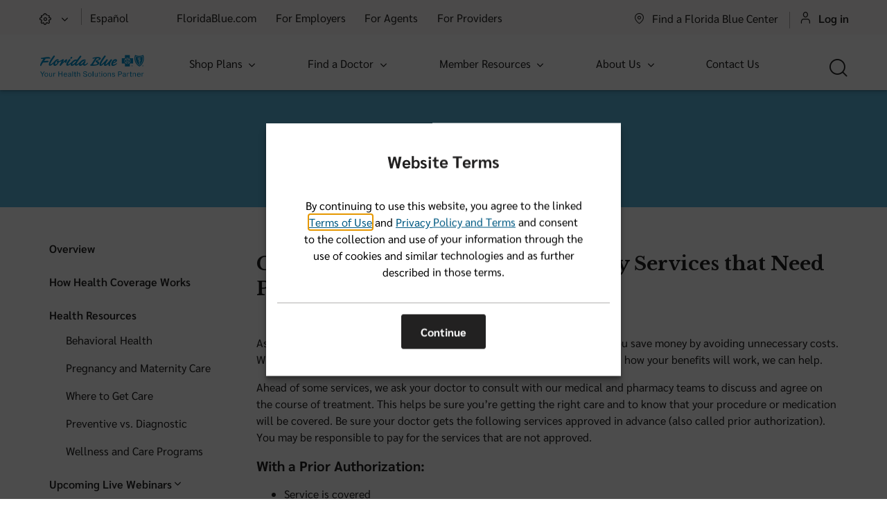

--- FILE ---
content_type: text/html; charset=UTF-8
request_url: https://www.floridablue.com/members/tools-resources/prior-authorization-medical-services
body_size: 26889
content:
<!doctype html>

<!-- adding request and session objects -->

<!-- base layout -->

   <!-- adding request and session objects -->








<html lang="en">
  <head><script src="/common/flbl_common.js" type="text/javascript"></script>  
    <meta charset="utf-8"/> 
    <link rel="preload" href="/binaries/content/assets/floridablue/system/css/www/fonts/sarabun-regular.woff" as="font" type="font/woff" crossorigin="anonymous">
    <link rel="preload" href="/binaries/content/assets/floridablue/system/css/www/fonts/floridablue-logos.woff" as="font" type="font/woff" crossorigin="anonymous">
    <link rel="preload" href="/binaries/content/assets/floridablue/system/css/www/fonts/line.woff" as="font" type="font/woff" crossorigin="anonymous">

    <link rel="preload" href="/binaries/content/assets/floridablue/system/css/www/app.css" as="style" />
    <link rel="preload" href="/webfiles/1766041888828/css/custom.css" as="style" />

   <link rel="icon" type="image/png" href="/webfiles/1766041888828/images/www/favicon.png" />
   <link rel="icon" type="image/svg+xml" href="/webfiles/1766041888828/images/www/favicon.svg" />
   <link rel="icon" href="/webfiles/1766041888828/images/www/favicon.ico" />
   <link rel="apple-touch-icon" href="/webfiles/1766041888828/images/www/apple-touch-icon.png" />
   <link rel="apple-touch-icon-precomposed" href="/webfiles/1766041888828/images/www/apple-touch-icon-precomposed.png" />

    <link rel="stylesheet" id="access-style-loader" href="/binaries/content/assets/floridablue/system/css/www/app.css" type="text/css"/>
    <link rel="stylesheet" href="/webfiles/1766041888828/css/custom.css" type="text/css"/>
    
    <script>
      window.dataLayer = window.dataLayer || [];
      window.dataLayer.push({
        'event': 'dataLayer-loaded',
        'langHit': 'en',
        'langSession': 'en',
        'zipCode': ''
      });
    </script>

    <!-- Begin Monetate ExpressTag Sync v8.1. Place at start of document head. DO NOT ALTER. -->
    <script type="text/javascript">var monetateT = new Date().getTime();</script>
    <script type="text/javascript" src="//se.monetate.net/js/2/a-65447bdd/p/floridablue.com/entry.js"></script>
    <!-- End Monetate tag. -->
 



    


     
     
 


  	

  	

  

    



<title>Prior Authorization | Florida Blue</title>
<link rel="canonical" href="https://www.floridablue.com/members/tools-resources/prior-authorization-medical-services"/>
<meta name="description" content="To ensure value from your plan benefits it is important that your Physician obtains prior authorization for your medical services. Learn more here."/>
<meta name="keywords" content="Prior Authorization, What is Prior Authorization, Advanced Imaging, Sleep Studies, Oncology Drugs, Medical Injectables, Florida Blue"/>
<meta property="og:title" content="Prior Authorization | Florida Blue"/>
<meta property="og:description" content="To ensure value from your plan benefits it is important that your Physician obtains prior authorization for your medical services. Learn more here."/>
<meta property="og:url" content="https://www.floridablue.com/members/tools-resources/prior-authorization-medical-services"/>
<meta property="og:site_name" content="Florida Blue"/>
<meta property="og:image" content="https://files.guidewell.com/m/40a094445c58a25c/original/florida-blue-social-share-image.png"/>
<meta name="viewport" content="width=device-width, initial-scale=1, minimum-scale=1"/>
    
     <!-- Google Tag Manager -->
        <script>
            var gtm_key = document.location.hostname.match(/stage|stg|test|tst/i) || document.location.pathname.match("/draft-preview") ? "&gtm_auth=tOwbMQGkiibZfqJI6d_r3Q&gtm_preview=env-57&gtm_cookies_win=x" : "";
        </script>
        <script>(function(w,d,s,l,i){w[l]=w[l]||[];w[l].push({'gtm.start':
        new Date().getTime(),event:'gtm.js'});var f=d.getElementsByTagName(s)[0],
        j=d.createElement(s),dl=l!='dataLayer'?'&l='+l:'';j.defer=true;j.src=
        '//www.googletagmanager.com/gtm.js?id='+i+dl+gtm_key;f.parentNode.insertBefore(j,f);
        })(window,document,'script','dataLayer','GTM-P77W2D');</script>     
     <!-- End Google Tag Manager -->

  </head>
  
  <body>
            <!-- Google Tag Manager (noscript) -->
            <noscript>
               <iframe src="https://www.googletagmanager.com/ns.html?id=GTM-N72JDS7" height="0" width="0" style="display:none;visibility:hidden"></iframe>
            </noscript>
            <!-- End Google Tag Manager (noscript) -->
      
   <script type="text/javascript" src="/webfiles/1766041888828/js/jquery-3.5.1.min.js"></script>


   <div class="container">
       <div class="skip_link">
         <a href="#main_content">Skip to Main Content</a>
         <a href="#global-footer">Skip to Footer</a>
       </div>

<!-- adding request and session objects -->

<!--Desktop-->
<!-- base top template -- reimagined header -->



<!-- lang flag check -->



 
 
<script>
   // load css file selections
   localStorage.setItem("highContrastCss", "/binaries/content/assets/floridablue/system/css/www/highcontrast.css");
   localStorage.setItem("lowContrastCss", "/binaries/content/assets/floridablue/system/css/www/lowcontrast.css");
   localStorage.setItem("normalContrastCss", "/binaries/content/assets/floridablue/system/css/www/app.css");

   // language switcher
   window.addEventListener('load', function () {
    var lang_alias = "www";
    // var lang_suffix = lang_alias.split("-")[1];
    var lang_suffix = lang_alias.split("-").pop();
    var langToggleBtns = document.querySelectorAll(".ui-other-lang-button");

    if(langToggleBtns){
      langToggleBtns.forEach(toggle => {
        let toggleBtns = toggle.querySelectorAll('button');
        
        if(lang_suffix && (lang_suffix == "es")){
          toggle.querySelector('[lang="es"]').setAttribute("aria-pressed", true);
          toggle.querySelector('[lang="en"]').setAttribute("aria-pressed", false);
        }

        // add click event to toggle language
        toggleBtns.forEach(btn => {
          btn.addEventListener('click', (event) => {
            var lang_href = "/es/members/tools-resources/prior-authorization-medical-services";
            // strip domain name and use relative path only
            var lang_relative = lang_href.replace(/^.*\/\/[^\/]+/, '');
            window.location.assign(lang_relative);

            // set smlocale language cookie
            // var lang_cookie_url = 'https://login.bcbsfl.com/setcookie/localecookie.do?locale=';
            // var lang_selection = $(this).attr('lang'); //jquery do not use
            // var lang_selection = lang_alias.includes("es") ? "en" : "es";

            // console.log("sm_locale src",lang_cookie_url + lang_selection);

            // ECIR call to update locale

            // const lang_xhr = new XMLHttpRequest();
            // lang_xhr.open("GET", lang_cookie_url + lang_selection, true);
            // lang_xhr.send();

            // need to replace jquery
            // var lang_img = $("<img>", {src: lang_cookie_url + lang_selection});
            // $(document).append(lang_img);
          });
        });
      });
    }
    var links = document.querySelectorAll(".global");
for(var i=0; i < links.length; i++){
    var link = links[i];
    if(link.hasAttribute("lang")){
        var lang = link.getAttribute("lang");
        // console.log(lang);
        link.addEventListener("click", function(){
            // set smlocale language cookie
            var lang_selection =  lang.includes("es") ? "en" : "es";
            var lang_cookie_url = 'https://login-stga.bcbsfl.com/setcookie/localecookie.do?locale=';

            // ECIR call to update locale

            const lang_xhr = new XMLHttpRequest();
            lang_xhr.open("GET", lang_cookie_url + lang_selection, true);
            lang_xhr.send(); 
        });
    }
}

   }, false);

    // jquery - do not use
    // (function ($) {
        // if($('#ui-other-lang-button button')){
          // let toggleBtns = $('#ui-other-lang-button button');
          // var lang_alias = "www";
          // var lang_suffix = lang_alias.split("-")[1];

          // set language toggle to active language
          // if(lang_suffix && (lang_suffix == "es")){
            // $('#ui-other-lang-button button[lang="es"]').attr("aria-pressed",true);
            // $('#ui-other-lang-button button[lang="en"]').attr("aria-pressed",false);
          // }

          // add click event to toggle language
          // toggleBtns.on('click', function (e) {
            // var lang_href = "/es/members/tools-resources/prior-authorization-medical-services";
            // strip domain name and use relative path only
            // var lang_relative = lang_href.replace(/^.*\/\/[^\/]+/, '');
            // window.location.assign(lang_relative);

            // set smlocale language cookie
            // var lang_cookie_url = 'https://login.bcbsfl.com/setcookie/localecookie.do?locale=';
            // var lang_selection = $(this).attr('lang');
            // var lang_selection = lang_alias.includes("es") ? "en" : "es";

            // console.log("sm_locale src",lang_cookie_url + lang_selection);

            // ECIR call to update locale

            // const lang_xhr = new XMLHttpRequest();
            // lang_xhr.open("GET", lang_cookie_url + lang_selection, true);
            // lang_xhr.send();

            // var lang_img = $("<img>", {src: lang_cookie_url + lang_selection});
            // $(document).append(lang_img);
          // });

          /*
          // set smlocale language cookie
          window.addEventListener('load', function () {
              // set language cookie on ECIR domain
              (function ($) {
                $('.lang').on('click', function () {
                  var lang_cookie_url = 'https://login.bcbsfl.com/setcookie/localecookie.do?locale=';
                  var lang_prefix = $(this).attr('href').split('/');
                  var lang_selection = lang_prefix.includes("es") ? "es" : "en";
       
                  // ECIR call to update locale
                  var $e = $("<img>", {src: lang_cookie_url + lang_selection});
                  $(document).append($e);
                });
              })(jQuery);
          });
          */
        // }
    // })(jQuery);
</script>

<script>
  const transactionParam = new URLSearchParams(window.location.search);
  if (transactionParam.has('transaction')) {
    $(document).ready(function(){
        $.ajax({ url:"/members/tools-resources/prior-authorization-medical-services?_hn:type=action&amp;_hn:ref=r302_r2",
          type: "POST",
            success: function(){
              console.log("event submission successful");
            }
        });
    });
  }
</script>

<div class="header-reimagined show-for-large" id="header-reimagined-desktop">
  <header class="header-support">
    <nav>
      <div class="support">
        <div class="row">
          <div class="columns small-12 medium-12 large-2">
            <div class="settings-menu">
              <button class="global" aria-haspopup="menu" aria-expanded="false" data-cxcomp="menu-t" data-cxtarget="settings-panel">
                <span aria-label="Site settings, accessibility options and help" title="Site settings, accessibility options and help">
                  <span aria-hidden="true" class="icon-cog-gear"></span>
                  <span aria-hidden="true" class="icon-chevron-down"></span>
                </span>
              </button>
              <div class="popupmenu hide" id="settings-panel" role="menu" data-cxcomp="menu-panel">
                <ul role="none" class="padding-left-1x">
                  <li role="none">
                    <div class="subview">
  
<!-- adding request and session objects -->
   
   <!-- stage url: https://login-stga.bcbsfl.com/fcc/login5.fcc -->
   <!-- prod url: https://login.bcbsfl.com/fcc/login5.fcc -->

                <div class="row head hide-for-large">
                    <div class="columns small-12 medium-12 large-12">
                        <span class="hl-small">
                            Language
                        </span>
                        <!-- lang flag check -->

                        <div class="toggle-buttons-wrapper">
                            <div class="ui-other-lang-button toggle-buttons">
                                <button lang="en" aria-pressed="true" data-cxnoclose="true" data-cxnorole="true">
                                    <span>English</span>
                                </button>
                                <button aria-pressed="false" lang="es" data-cxnoclose="true" data-cxnorole="true">
                                    <span>Español</span>
                                </button>
                            </div>
                        </div>
                    </div>
                </div>
                <div class="row body">
                    <div class="columns small-12 medium-12 large-12 show-for-large bottom-1x">
                        <p class="hl-small" role="separator">
                            Contrast Accessibility
                        </p>
                        <ul class="ui-accessibility-theme-menu">
                            <li>
                                <button aria-pressed="true" data-type="app">
                                    Normal Style
                                </button>
                            </li>
                            <li>
                                <button aria-pressed="false" data-type="lowcontrast">
                                    Low Contrast   
                                </button>
                            </li>
                            <li>
                                <button aria-pressed="false" data-type="highcontrast">
                                    High contrast
                                </button>
                            </li>
                        </ul>

                        <p class="hl-small" role="separator">
                            Animation Control
                        </p>
                        <button class="ui-animationcontrol-t">
                            Turn off all animations
                        </button>
                    </div>

                    <div class="columns small-12 medium-12 large-12">

                        <p class="hl-small" role="separator">
                            Contact & Help
                        </p>
                        <a href="/help/contact-us">
                            Contact Us
                        </a>
                    </div>
                </div>
                    </div>
                  </li>
                </ul>
              </div>
            </div>
            <span class="global-border" aria-hidden="true">&nbsp;</span>
            <a href="/es/members/tools-resources/prior-authorization-medical-services" target="_self" class="global" lang="es">
               <span>Español</span>
            </a>
          </div>
          <div class="columns small-12 medium-6 large-5">

<!-- adding request and session objects -->

<!-- top left menu template -->
<div class="has-edit-button">
      <div id="top"></div>
      <ul id="reimagined-topbar-selector" class="audience-nav">
          <li>
            <a class="global" href="/" data-mark="floridablue.com">
              <span>FloridaBlue.com</span>
            </a>
          </li>
          <li>
            <a class="global" href="/employer/log-in" data-mark="for employers">
              <span>For Employers</span>
            </a>
          </li>
          <li>
            <a class="global" href="/agents" data-mark="for agents">
              <span>For Agents</span>
            </a>
          </li>
          <li>
            <a class="global" href="/providers" data-mark="for providers">
              <span>For Providers</span>
            </a>
          </li>
      </ul>
</div>

<script>
   var path = "members/tools-resources/prior-authorization-medical-services";
   localStorage.setItem("path", path);
</script>          </div>
          <div class="columns small-12 medium-6 large-5 text-right">

<!-- adding request and session objects -->
<!-- top right menu template www -->

<!-- adding request and session objects -->
<!-- center template www -->
            
            <div class="profile-tab" id="nav-center-find">
              <a class="global icon" href="/center/find-a-center">
                  <span aria-hidden="true" class="icon-map-pin"></span>
                  <span>
                    Find a Florida Blue Center
                  </span>
              </a>
              
            </div>
            
            <div class="profile-tab hide" id="nav-center-local">
              <button class="global icon" aria-expanded="false" aria-controls="dd-center" data-cxcomp="dropdown-t" data-cxtarget="dd-center" data-cxgroup="header-group">
                  <span aria-hidden="true" class="icon-map-pin"></span>
                  <span>
                    Your Center: <b id="nav-center-btn-label">Jacksonville</b>
                  </span>
              </button>
              <div class="row">
                  <div class="columns menu-drop small-12 hide" id="dd-center" data-cxcomp="dropdown-panel">
                    <div class="subview">
  
<!-- adding request and session objects -->
   
   <!-- stage url: https://login-stga.bcbsfl.com/fcc/login5.fcc -->
   <!-- prod url: https://login.bcbsfl.com/fcc/login5.fcc -->
   
    <div class="row head">
        <div class="columns small-12 medium-12">
            <p class="nav-center-title hl-small">
                Jacksonville Center
            </p>
        </div>
    </div>
    <div class="row head">
        <div class="columns small-1 medium-1 large-1 padding-right-0x">
            <span class="icon-map-pin vertical-middle" aria-hidden="true"></span>
        </div>
        <div class="columns small-11 medium-11 large-11 offset-1">
            <a class="nav-center-address" href="https://www.google.com/maps/place/4855%20Town%20Center%20Pkwy+Jacksonville+FL+32246-8437" class="collapse" target="_blank">
                4855 Town Center Pkwy<br>
                Jacksonville, FL 32246-8437
            </a>
        </div>
    </div>
    <div class="row head">
        <div class="columns small-1 medium-1 large-1 padding-right-0x">
            <span aria-hidden="true" class="icon-call-phone vertical-middle"></span>
        </div>
        <div class="columns small-11 medium-11 large-11 bottom-1x">
            <a class="nav-center-phone" href="tel:9043635870">
                (904) 363-5870
            </a>
        </div>
    </div>
    <div class="row body">
        <div class="columns small-12 medium-12 large-12 text-center large-text-left">
            <a href="/center/find-a-center">
                <b>
                    Find A Different Center
                </b>
            </a>
        </div>
    </div>                    </div>
                  </div>
              </div>
            </div>

            <span class="global-border" aria-hidden="true">&nbsp;</span>

<!-- adding request and session objects -->
<!-- login link menu template www -->

  

            <div class="profile-tab show-for-large">
              <a href="https://gwprofile.bcbsfl.com/profile/interstitial?locale=en" class="global icon logout">
                  <span aria-hidden="true" class="icon-user"></span>
                  <span>Log in</span>
              </a>
            </div>

            <a class="naked button menu-desc-btn hide-for-large" href="https://gwprofile.bcbsfl.com/profile/interstitial?locale=en">
              <span aria-hidden="true" class="mobile-icon icon-user"></span>
              <span class="mobile-label">
                <span class="mobile-label-text">Login</span>
              </span>
              <span class="icon-chevron-right" aria-hidden="true"></span>
            </a>
    <div>
    </div>

          </div>
        </div>
      </div>
    </nav>
  </header>
</div>

<div class="header-reimagined sticky-top show-for-large" id="header-reimagined-desktop-sticky">
  <header>
    <nav id="main-nav">
      <div class="row body">

<!-- adding request and session objects -->
<div class="columns small-12 medium-12 large-3">
  <a target="_top" class="logo" href="/" title="Florida Blue, Your Health Solutions Partner" aria-label="Florida Blue, Your Health Solutions Partner">
    <span class="icon-logo icon-fb-en-tagline" aria-hidden="true"></span>
  </a>
</div>
        <div class="columns small-12 medium-8 large-12 padding-right-0x">

<!-- adding request and session objects -->

        <ul class="nav-list">
              <li>
                <div>
                  <button class="nav-btn" data-cxcomp="menu-t" data-cxtarget="ribbon-menu-0" data-cxgroup="main-nav-group">
                    Shop Plans
                    <span aria-hidden="true" class="icon-chevron-down"></span>
                  </button>
                  <div class="sub-nav hide" id="ribbon-menu-0" data-cxcomp="menu-panel">
                    <ul role="none" class="padding-left-1x">
                      <li role="none">
                        <div class="row">
                            <div class="columns small-12 medium-4 end">
                              <ul>
                                <li>
                                    <a href="/medicare" class="hl-small">
                                      Shop Medicare Plans
                                    </a>
                                </li>
                                  <li>
                                    <a href="/medicare">
                                      For people 65 or older, or younger people with a disability or special condition
                                    </a>
                                  </li>
                              </ul>
                            </div>
                            <div class="columns small-12 medium-4 end">
                              <ul>
                                <li>
                                    <a href="/individualsandfamilies" class="hl-small">
                                      Shop Individual & Family Plans
                                    </a>
                                </li>
                                  <li>
                                    <a href="/individualsandfamilies">
                                      Shopping for coverage for yourself or your family
                                    </a>
                                  </li>
                              </ul>
                            </div>
                            <div class="columns small-12 medium-4 end">
                              <ul>
                                <li>
                                    <a href="/employer" class="hl-small">
                                      Shop Business Plans
                                    </a>
                                </li>
                                  <li>
                                    <a href="/employer">
                                      For administrators and employers shopping for group plans.
                                    </a>
                                  </li>
                              </ul>
                            </div>
                        </div>
                      </li>
                    </ul>
                  </div>
                </div>
              </li>
              <li>
                <div>
                  <button class="nav-btn" data-cxcomp="menu-t" data-cxtarget="ribbon-menu-1" data-cxgroup="main-nav-group">
                    Find a Doctor
                    <span aria-hidden="true" class="icon-chevron-down"></span>
                  </button>
                  <div class="sub-nav hide" id="ribbon-menu-1" data-cxcomp="menu-panel">
                    <ul role="none" class="padding-left-1x">
                      <li role="none">
                        <div class="row">
                            <div class="columns small-12 medium-6 end">
                              <ul>
                                <li>
                                    <a href="https://providersearch.floridablue.com/visitor/fb/#" class="hl-small">
                                      Find a Doctor or Dentist
                                    </a>
                                </li>
                                  <li>
                                    <a href="https://providersearch.floridablue.com/visitor/fb/#">
                                      Search for doctors and dentists in the Florida Blue Network
                                    </a>
                                  </li>
                              </ul>
                            </div>
                            <div class="columns small-12 medium-6 end">
                              <ul>
                                <li>
                                    <a href="/virtual-health" class="hl-small">
                                      Virtual Care
                                    </a>
                                </li>
                                  <li>
                                    <a href="/virtual-health">
                                      Learn about virtual health options for care right at home
                                    </a>
                                  </li>
                              </ul>
                            </div>
                        </div>
                      </li>
                    </ul>
                  </div>
                </div>
              </li>
              <li>
                <div>
                  <button class="nav-btn" data-cxcomp="menu-t" data-cxtarget="ribbon-menu-2" data-cxgroup="main-nav-group">
                    Member Resources
                    <span aria-hidden="true" class="icon-chevron-down"></span>
                  </button>
                  <div class="sub-nav hide" id="ribbon-menu-2" data-cxcomp="menu-panel">
                    <ul role="none" class="padding-left-1x">
                      <li role="none">
                        <div class="row">
                            <div class="columns small-12 medium-3 end">
                              <ul>
                                <li>
                                    <a href="/medicare/member" class="hl-small">
                                      Medicare Plans
                                    </a>
                                </li>
                                  <li>
                                    <a href="/medicare/member">
                                      Medicare Member Resources
                                    </a>
                                  </li>
                                  <li>
                                    <a href="/medicare/forms">
                                      Medicare Forms
                                    </a>
                                  </li>
                                  <li>
                                    <a href="/medicare/member/hbr">
                                      HealthyBlue Rewards
                                    </a>
                                  </li>
                                  <li>
                                    <a href="/medicare/member/health-and-wellness">
                                      Health & Wellness Programs
                                    </a>
                                  </li>
                                  <li>
                                    <a href="/medicare/education">
                                      Learn about Medicare
                                    </a>
                                  </li>
                              </ul>
                            </div>
                            <div class="columns small-12 medium-3 end">
                              <ul>
                                <li>
                                    <a href="/members/individual/home" class="hl-small">
                                      Individual & Family Plans
                                    </a>
                                </li>
                                  <li>
                                    <a href="/members/tools-resources">
                                      Individual & Family Plan Member Resources
                                    </a>
                                  </li>
                                  <li>
                                    <a href="/members/tools-resources/forms">
                                      Individual & Family Plan Forms
                                    </a>
                                  </li>
                                  <li>
                                    <a href="/health-insurance-education">
                                      How Health Coverage Works
                                    </a>
                                  </li>
                                  <li>
                                    <a href="/members/tools-resources/rewards-program">
                                      Better You Strides Rewards
                                    </a>
                                  </li>
                                  <li>
                                    <a href="https://gwprofile.bcbsfl.com/profile/interstitial?reason=REWARDSCENTER">
                                      My Rewards Center
                                    </a>
                                  </li>
                                  <li>
                                    <a href="/answers">
                                      BlueAnswers
                                    </a>
                                  </li>
                              </ul>
                            </div>
                            <div class="columns small-12 medium-3 end">
                              <ul>
                                <li>
                                    <a href="/members/group/home" class="hl-small">
                                      Employee Plans
                                    </a>
                                </li>
                                  <li>
                                    <a href="/members/tools-resources">
                                      Employee Plan Member Resources
                                    </a>
                                  </li>
                                  <li>
                                    <a href="/employer/tools-resources/overview">
                                      Group Plan Administrator Resources
                                    </a>
                                  </li>
                                  <li>
                                    <a href="/members/tools-resources/forms">
                                      Employee Plan Forms
                                    </a>
                                  </li>
                                  <li>
                                    <a href="/answers">
                                      BlueAnswers
                                    </a>
                                  </li>
                              </ul>
                            </div>
                            <div class="columns small-12 medium-3 end">
                              <ul>
                                <li>
                                    <span role="separator" class="hl-small">Quick Links</span>
                                </li>
                                  <li>
                                    <a href="https://gwprofile.bcbsfl.com/profile/interstitial?locale=en">
                                      Account Login
                                    </a>
                                  </li>
                                  <li>
                                    <a href="https://gwregistration.bcbsfl.com?userType=member&amp;subType=fb&amp;TARGET=https%3A%2F%2Fgwprofile.bcbsfl.com%2Fprofile%2Finterstitial%3Flocale">
                                      Register for My Account
                                    </a>
                                  </li>
                                  <li>
                                    <a href="https://gwprofile.bcbsfl.com/profile/interstitial?reason=MYACCOUNT">
                                      Manage My Account
                                    </a>
                                  </li>
                                  <li>
                                    <a href="https://gwprofile.bcbsfl.com/profile/interstitial?reason=FINDCARE">
                                      Find Care & Compare Medical Costs
                                    </a>
                                  </li>
                                  <li>
                                    <a href="/members/individual/payment-options">
                                      Pay My Bill
                                    </a>
                                  </li>
                                  <li>
                                    <a href="https://gwprofile.bcbsfl.com/profile/interstitial?reason=CLAIMS">
                                      My Claims
                                    </a>
                                  </li>
                                  <li>
                                    <a href="https://gwprofile.bcbsfl.com/profile/interstitial?reason=IDCARD">
                                      View My ID Card
                                    </a>
                                  </li>
                                  <li>
                                    <a href="/app">
                                      Florida Blue App
                                    </a>
                                  </li>
                              </ul>
                            </div>
                        </div>
                      </li>
                    </ul>
                  </div>
                </div>
              </li>
              <li>
                <div>
                  <button class="nav-btn" data-cxcomp="menu-t" data-cxtarget="ribbon-menu-3" data-cxgroup="main-nav-group">
                    About Us
                    <span aria-hidden="true" class="icon-chevron-down"></span>
                  </button>
                  <div class="sub-nav hide" id="ribbon-menu-3" data-cxcomp="menu-panel">
                    <ul role="none" class="padding-left-1x">
                      <li role="none">
                        <div class="row">
                            <div class="columns small-12 medium-4 end">
                              <ul>
                                <li>
                                    <a href="/about-us/our-story" class="hl-small">
                                      Our Story
                                    </a>
                                </li>
                                  <li>
                                    <a href="/about-us/our-story">
                                      Uncover Florida Blue’s mission, values, culture and how we’ve been advancing health for 80 years
                                    </a>
                                  </li>
                              </ul>
                            </div>
                            <div class="columns small-12 medium-4 end">
                              <ul>
                                <li>
                                    <a href="/about-us/our-health-solutions" class="hl-small">
                                      Our Health Solutions
                                    </a>
                                </li>
                                  <li>
                                    <a href="/about-us/our-health-solutions">
                                      Discover how we’re providing meaningful solutions that encompass all aspects of health and wellness
                                    </a>
                                  </li>
                              </ul>
                            </div>
                            <div class="columns small-12 medium-4 end">
                              <ul>
                                <li>
                                    <a href="/about-us/championing-floridas-health" class="hl-small">
                                      Championing Florida's Health
                                    </a>
                                </li>
                                  <li>
                                    <a href="/about-us/championing-floridas-health">
                                      See what we’re working on today to improve the health of all Floridians both now and in the future
                                    </a>
                                  </li>
                              </ul>
                            </div>
                        </div>
                      </li>
                    </ul>
                  </div>
                </div>
              </li>
              <li>
                <a class="nav-btn" href="/help/contact-us">Contact Us</a>
              </li>
        </ul>

        </div>
        <div class="columns small-12 medium-3 large-2 text-right padding-left-0x">

<!-- adding request and session objects -->
<!-- search menu template www -->

<div class="search-tab">


    <button class="nav-tab-icon" aria-expanded="false" aria-controls="dd-search" type="button" aria-label="Search" data-cxcomp="dropdown-t" data-cxtarget="dd-search" data-cxgroup="header-group">
      <span class="icon-search" aria-hidden="true"></span>
    </button>

    <div class="row">
      <div class="menu-drop columns small-12 hide" id="dd-search" data-cxcomp="dropdown-panel">
        <div class="subview navSearch">

<!-- adding request and session objects -->
  


            <div class="head">
                <div class="row">
                    <div class="columns small-l2 medium-12 large-11 large-centered">
                        <p class="hl-small show-for-large">
                            Search
                        </p>

                        <div class="large-group-fields medium-group-fields">
                            <div class="float-field">
                                <label for="navInputSearchPhrase">
                                    Enter your search criteria:
                                </label>
                                <input type="search" role="searchbox" id="navInputSearchPhrase" class="navSearchPhrase" value="">
                            </div>
                            <div class="float-field">
                                <label for="navSelectSearchAudiences">
                                    Search within:
                                </label>
                                <select id="navSelectSearchAudiences" class="navSearchAudiences">
                                    <option class="optAll" value="all">
                                        Entire Site
                                    </option>
                                    <option class="optAgents" value="agents">
                                        Agents
                                    </option>
                                    <option class="optEmployers" value="employers">
                                        Employers
                                    </option>
                                    <option class="optMembers" value="members">
                                        Members
                                    </option>
                                    <option class="optProviders" value="providers">
                                        Providers
                                    </option>
                                </select>
                            </div>
                            <button class="nav-search-btn primary expand">
                                Search
                            </button>
                        </div>

                    </div>
                </div>
            </div>
            
                    <div class="body">
                        <div class="relative">
                        </div>
                        <div class="row">
                            <div class="columns small-l2 medium-12 large-11 large-centered quick-search">
                                <p class="hl-tiny large-inline">
                                    Quick Search
                                </p>
                                <ul class="nav-quick-search">
                                        <li>
                                            <button id="search-term-0" class="secondary small-expand medium-expand" data-search-term="Member Forms">
                                                Member Forms
                                            </button>
                                        </li>
                                        <li>
                                            <button id="search-term-1" class="secondary small-expand medium-expand" data-search-term="Make a Payment">
                                                Make a Payment
                                            </button>
                                        </li>
                                </ul>
                            </div>
                        </div>
                    </div>
        </div>
      </div>
    </div>
          
</div>        </div>
      </div>
    </nav>
  </header>
</div>

<!--Mobile-->

<!-- adding request and session objects -->

<div class="header-reimagined sticky-top hide-for-large has-edit-button" id="header-reimagined-mobile">
        

  <header id="mobile-menu-header" class="mobile-menu">
    <div id="mobile-menu-top-bar" class="row top-bar">
      <div class="columns small-10 sub-top-logo">

<!-- adding request and session objects -->

        
        
<a target="_top" class="logo" href="/" title="Florida Blue, Your Health Solutions Partner" aria-label="Florida Blue, Your Health Solutions Partner">
   <span class="icon-logo icon-fb-en-tagline" aria-hidden="true"></span>
</a>      </div>

      <div class="columns small-2 sub-top-bar">
        <button class="mobile-menu-back naked" aria-label="back to main menu" id="mobile-menu-back-btn">
          <span aria-hidden="true" class="icon-arrow-left"></span>
        </button>
      </div>
      <div class="columns small-8 text-center sub-top-bar">
        <span class="hl-medium" id="mobile-submenu-title"></span>
      </div>

      <div class="columns small-2 text-right">
        <button id="mobile-menu-btn" class="mobile-menu-toggle" aria-label="show/hide menu" aria-expanded="false" aria-controls="ddMobileNav" data-cxcomp="dropdown-t" data-cxtarget="mobile-menu-dropdown">
          <span id="mobile-menu-toggle-icon" aria-hidden="true" class="icon-menu-mobile"></span>
        </button>
      </div>
      
    </div>

    <nav id="mobile-menu-dropdown" data-cxcomp="dropdown-panel" class="hide">
      <ul>
        <li>

          <a class="naked button menu-desc-btn" href="https://gwprofile.bcbsfl.com/profile/interstitial/">
            <span aria-hidden="true" class="mobile-icon icon-user"></span>
            <span class="mobile-label">
              <span class="mobile-label-text">
                Login
              </span>
            </span>
          </a>

        </li>
        <li>
          <a id="mobilenav-center-find" class="naked button menu-desc-btn" href="/center/find-a-center">
              <span aria-hidden="true" class="mobile-icon icon-map-pin"></span>
              <span class="mobile-label">
                  <span class="mobile-label-text">
                    Find a Florida Blue Center
                  </span>
              </span>
          </a>

          <button id="mobilenav-center-local" class="naked menu-desc-btn hide" data-view="view-center">
              <span aria-hidden="true" class="mobile-icon icon-map-pin"></span>
              <span class="mobile-label">
                  <span class="mobile-label-text">
                    Your Center: <span id="mobilenav-center-btn-label">Jacksonville</span>
                  </span>
              </span>
              <span class="icon-chevron-right" aria-hidden="true"></span>
          </button>
        </li>
        <li>
            <button class="naked menu-desc-btn" data-view="view-search">
                <span aria-hidden="true" class="mobile-icon icon-search"></span>
                <span class="mobile-label">
                    <span class="mobile-label-text">Search</span>
                </span>
                <span class="icon-chevron-right" aria-hidden="true"></span>
            </button>
        </li>
        <li>
            <button class="naked menu-desc-btn" data-view="view-settings">
                <span aria-hidden="true" class="mobile-icon icon-cog-gear"></span>
                <span class="mobile-label">
                    <span class="mobile-label-text">Site Settings</span>
                </span>
                <span class="icon-chevron-right" aria-hidden="true"></span>
            </button>
            <hr>
        </li>
        
          
                <li>
                  <button class="naked menu-desc-btn" data-view="nav-shop-plans">
                    <span class="mobile-label">
                      <span class="mobile-label-text">Shop Plans</span><br>
                    </span>
                    <span class="icon-chevron-right" aria-hidden="true"></span>
                  </button>
                </li>
                <li>
                  <button class="naked menu-desc-btn" data-view="nav-find-care">
                    <span class="mobile-label">
                      <span class="mobile-label-text">Find a Doctor</span><br>
                    </span>
                    <span class="icon-chevron-right" aria-hidden="true"></span>
                  </button>
                </li>
                <li>
                  <button class="naked menu-desc-btn" data-view="nav-member">
                    <span class="mobile-label">
                      <span class="mobile-label-text">Member Resources</span><br>
                    </span>
                    <span class="icon-chevron-right" aria-hidden="true"></span>
                  </button>
                </li>
                <li>
                  <button class="naked menu-desc-btn" data-view="nav-about-us">
                    <span class="mobile-label">
                      <span class="mobile-label-text">About Us</span><br>
                    </span>
                    <span class="icon-chevron-right" aria-hidden="true"></span>
                  </button>
                </li>
                <li>
                  <button class="naked menu-desc-btn" data-view="nav-medicare">
                    <span class="mobile-label">
                      <span class="mobile-label-text">Medicare</span><br>
                    </span>
                    <span class="icon-chevron-right" aria-hidden="true"></span>
                  </button>
                </li>
                <li>
                  <button class="naked menu-desc-btn" data-view="nav-employers">
                    <span class="mobile-label">
                      <span class="mobile-label-text">For Employers</span><br>
                    </span>
                    <span class="icon-chevron-right" aria-hidden="true"></span>
                  </button>
                </li>
                <li>
                  <button class="naked menu-desc-btn" data-view="nav-agents">
                    <span class="mobile-label">
                      <span class="mobile-label-text">For Agents</span><br>
                    </span>
                    <span class="icon-chevron-right" aria-hidden="true"></span>
                  </button>
                </li>
                <li>
                  <button class="naked menu-desc-btn" data-view="nav-providers">
                    <span class="mobile-label">
                      <span class="mobile-label-text">For Providers</span><br>
                    </span>
                    <span class="icon-chevron-right" aria-hidden="true"></span>
                  </button>
                </li>
                <li>
                  <a href="/help/contact-us" class="naked button menu-desc-btn">
                    <span class="mobile-label">
                      <span class="mobile-label-text">Contact Us</span><br>
                    </span>
                  </a>
                </li>
      </ul>
    </nav>
  </header>


          <div class="sub-menu hide" id="nav-shop-plans" data-title="Shop Plans">
            <div class="row">
              <div class="columns small-12 medium-12">
                <ul>
                      <li>
                        <a href="/medicare" class="naked button menu-desc-btn">
                          <span class="mobile-label">
                            <span class="mobile-label-text">Shop Medicare Plans</span><br>
                          </span>
                        </a>
                      </li>
                      <li>
                        <a href="/individualsandfamilies" class="naked button menu-desc-btn">
                          <span class="mobile-label">
                            <span class="mobile-label-text">Shop Individual & Family Plans</span><br>
                          </span>
                        </a>
                      </li>
                      <li>
                        <a href="/employer" class="naked button menu-desc-btn">
                          <span class="mobile-label">
                            <span class="mobile-label-text">Shop Business Plans</span><br>
                          </span>
                        </a>
                      </li>
                </ul>
              </div>
            </div>
          </div>
          

          <div class="sub-menu hide" id="nav-find-care" data-title="Find a Doctor">
            <div class="row">
              <div class="columns small-12 medium-12">
                <ul>
                      <li>
                        <a href="https://providersearch.floridablue.com/visitor/fb/#" class="naked button menu-desc-btn">
                          <span class="mobile-label">
                            <span class="mobile-label-text">Find a Doctor or Dentist</span><br>
                          </span>
                        </a>
                      </li>
                      <li>
                        <a href="/virtual-health" class="naked button menu-desc-btn">
                          <span class="mobile-label">
                            <span class="mobile-label-text">Virtual Care</span><br>
                          </span>
                        </a>
                      </li>
                </ul>
              </div>
            </div>
          </div>
          

          <div class="sub-menu hide" id="nav-member" data-title="Member Resources">
            <div class="row">
              <div class="columns small-12 medium-12">
                <ul>

                      <li>
                        <button class="naked menu-desc-btn" data-view="subnav-medicare-plan-members">
                          <span class="mobile-label">
                            <span class="mobile-label-text">Medicare Plans</span><br>
                          </span>
                          <span class="icon-chevron-right" aria-hidden="true"></span>
                        </button>
                      </li>

                      <li>
                        <button class="naked menu-desc-btn" data-view="subnav-individual-family-plan-members">
                          <span class="mobile-label">
                            <span class="mobile-label-text">Individual & Family Plans</span><br>
                          </span>
                          <span class="icon-chevron-right" aria-hidden="true"></span>
                        </button>
                      </li>

                      <li>
                        <button class="naked menu-desc-btn" data-view="subnav-employee-plan-members">
                          <span class="mobile-label">
                            <span class="mobile-label-text">Employee Plans</span><br>
                          </span>
                          <span class="icon-chevron-right" aria-hidden="true"></span>
                        </button>
                      </li>

                      <li>
                        <button class="naked menu-desc-btn" data-view="subnav-quick-links">
                          <span class="mobile-label">
                            <span class="mobile-label-text">Quick Links</span><br>
                          </span>
                          <span class="icon-chevron-right" aria-hidden="true"></span>
                        </button>
                      </li>
                </ul>
              </div>
            </div>
          </div>
          

              <div class="sub-menu hide" id="subnav-medicare-plan-members" data-parent="nav-member">
                <div class="row">
                  <div class="columns small-12 medium-12">
                      <ul>
                            <li>
                                <a href="/medicare/member" class="hl-small collapse">
                                  Medicare Member Resources
                                </a>
                            </li>
                            <li>
                                <a href="/medicare/forms" class="hl-small collapse">
                                  Medicare Forms
                                </a>
                            </li>
                            <li>
                                <a href="/medicare/member/hbr" class="hl-small collapse">
                                  HealthyBlue Rewards
                                </a>
                            </li>
                            <li>
                                <a href="/medicare/education" class="hl-small collapse">
                                  Learn About Medicare
                                </a>
                            </li>
                      </ul>
                  </div>
                </div>
              </div>

              <div class="sub-menu hide" id="subnav-individual-family-plan-members" data-parent="nav-member">
                <div class="row">
                  <div class="columns small-12 medium-12">
                      <ul>
                            <li>
                                <a href="/members/tools-resources" class="hl-small collapse">
                                  Individual & Family Plan Member Resources
                                </a>
                            </li>
                            <li>
                                <a href="/members/tools-resources/forms" class="hl-small collapse">
                                  Individual & Family Plan Forms
                                </a>
                            </li>
                            <li>
                                <a href="/health-insurance-education" class="hl-small collapse">
                                  How Health Coverage Works
                                </a>
                            </li>
                            <li>
                                <a href="/answers" class="hl-small collapse">
                                  BlueAnswers
                                </a>
                            </li>
                            <li>
                                <a href="/members/tools-resources/rewards-program" class="hl-small collapse">
                                  Better You Strides Rewards
                                </a>
                            </li>
                            <li>
                                <a href="https://gwprofile.bcbsfl.com/profile/interstitial?reason=REWARDSCENTER" class="hl-small collapse">
                                  My Rewards Center
                                </a>
                            </li>
                      </ul>
                  </div>
                </div>
              </div>

              <div class="sub-menu hide" id="subnav-employee-plan-members" data-parent="nav-member">
                <div class="row">
                  <div class="columns small-12 medium-12">
                      <ul>
                            <li>
                                <a href="/members/tools-resources" class="hl-small collapse">
                                  Employee Plan Member Resources
                                </a>
                            </li>
                            <li>
                                <a href="/employer/tools-resources/overview" class="hl-small collapse">
                                  Group Plan Administrator Resources
                                </a>
                            </li>
                            <li>
                                <a href="/members/tools-resources/forms" class="hl-small collapse">
                                  Employee Plan Forms
                                </a>
                            </li>
                            <li>
                                <a href="/answers" class="hl-small collapse">
                                  BlueAnswers
                                </a>
                            </li>
                      </ul>
                  </div>
                </div>
              </div>

              <div class="sub-menu hide" id="subnav-quick-links" data-parent="nav-member">
                <div class="row">
                  <div class="columns small-12 medium-12">
                      <ul>
                            <li>
                                <a href="https://gwprofile.bcbsfl.com/profile/interstitial?locale=en" class="hl-small collapse">
                                  Account Login
                                </a>
                            </li>
                            <li>
                                <a href="https://gwregistration.bcbsfl.com?userType=member&amp;subType=fb&amp;TARGET=https%3A%2F%2Fgwprofile.bcbsfl.com%2Fprofile%2Finterstitial%3Flocale" class="hl-small collapse">
                                  Register for My Account
                                </a>
                            </li>
                            <li>
                                <a href="https://gwprofile.bcbsfl.com/profile/interstitial?reason=MYACCOUNT" class="hl-small collapse">
                                  Manage My Account
                                </a>
                            </li>
                            <li>
                                <a href="https://gwprofile.bcbsfl.com/profile/interstitial?reason=FINDCARE" class="hl-small collapse">
                                  Find Care & Compare Medical Costs
                                </a>
                            </li>
                            <li>
                                <a href="/members/individual/payment-options" class="hl-small collapse">
                                  Pay My Bill
                                </a>
                            </li>
                            <li>
                                <a href="https://gwprofile.bcbsfl.com/profile/interstitial?reason=CLAIMS" class="hl-small collapse">
                                  My Claims
                                </a>
                            </li>
                            <li>
                                <a href="https://gwprofile.bcbsfl.com/profile/interstitial?reason=IDCARD" class="hl-small collapse">
                                  View My ID Card
                                </a>
                            </li>
                            <li>
                                <a href="/app" class="hl-small collapse">
                                  Florida Blue App
                                </a>
                            </li>
                      </ul>
                  </div>
                </div>
              </div>

          <div class="sub-menu hide" id="nav-about-us" data-title="About Us">
            <div class="row">
              <div class="columns small-12 medium-12">
                <ul>
                      <li>
                        <a href="/about-us/our-story" class="naked button menu-desc-btn">
                          <span class="mobile-label">
                            <span class="mobile-label-text">Our Story</span><br>
                          </span>
                        </a>
                      </li>
                      <li>
                        <a href="/about-us/our-health-solutions" class="naked button menu-desc-btn">
                          <span class="mobile-label">
                            <span class="mobile-label-text">Our Health Solutions</span><br>
                          </span>
                        </a>
                      </li>
                      <li>
                        <a href="/about-us/championing-floridas-health" class="naked button menu-desc-btn">
                          <span class="mobile-label">
                            <span class="mobile-label-text">Championing Florida's Health</span><br>
                          </span>
                        </a>
                      </li>
                </ul>
              </div>
            </div>
          </div>
          

          <div class="sub-menu hide" id="nav-medicare" data-title="Medicare">
            <div class="row">
              <div class="columns small-12 medium-12">
                <ul>
                      <li>
                        <a href="/medicare" class="naked button menu-desc-btn">
                          <span class="mobile-label">
                            <span class="mobile-label-text">Home</span><br>
                          </span>
                        </a>
                      </li>

                      <li>
                        <button class="naked menu-desc-btn" data-view="subnav-medicare-plan">
                          <span class="mobile-label">
                            <span class="mobile-label-text">Find A Plan</span><br>
                          </span>
                          <span class="icon-chevron-right" aria-hidden="true"></span>
                        </button>
                      </li>

                      <li>
                        <button class="naked menu-desc-btn" data-view="subnav-member-resources">
                          <span class="mobile-label">
                            <span class="mobile-label-text">Member Resources</span><br>
                          </span>
                          <span class="icon-chevron-right" aria-hidden="true"></span>
                        </button>
                      </li>

                      <li>
                        <button class="naked menu-desc-btn" data-view="subnav-learn-medicare">
                          <span class="mobile-label">
                            <span class="mobile-label-text">Learn About Medicare</span><br>
                          </span>
                          <span class="icon-chevron-right" aria-hidden="true"></span>
                        </button>
                      </li>
                      <li>
                        <a href="/medicare/contact-us" class="naked button menu-desc-btn">
                          <span class="mobile-label">
                            <span class="mobile-label-text">Contact Us</span><br>
                          </span>
                        </a>
                      </li>
                </ul>
              </div>
            </div>
          </div>
          

              <div class="sub-menu hide" id="subnav-medicare-plan" data-parent="nav-medicare">
                <div class="row">
                  <div class="columns small-12 medium-12">
                      <ul>
                            <li>
                                <a href="/medicare/products" class="hl-small collapse">
                                  Find A Plan
                                </a>
                                <ul>
                                    <li>
                                      <a href="/medicare/products">
                                        Shop Plans
                                      </a>
                                    </li>
                                    <li>
                                      <a href="/medicare/products/medicare-supplement">
                                        Medicare Supplement (Medigap)
                                      </a>
                                    </li>
                                    <li>
                                      <a href="/medicare/products/prescription-drug">
                                        Part D: Prescription Drug
                                      </a>
                                    </li>
                                    <li>
                                      <a href="/medicare/products/veteran">
                                        Part C: Veterans
                                      </a>
                                    </li>
                                    <li>
                                      <a href="/medicare/products/medicare-advantage">
                                        Part C: Medicare Advantage
                                      </a>
                                    </li>
                                    <li>
                                      <a href="#/">
                                        Quick Links
                                      </a>
                                    </li>
                                </ul>
                            </li>
                      </ul>
                  </div>
                </div>
              </div>

              <div class="sub-menu hide" id="subnav-member-resources" data-parent="nav-medicare">
                <div class="row">
                  <div class="columns small-12 medium-12">
                      <ul>
                            <li>
                                <span role="separator" class="hl-small">
                                  Member Resources
                                </span>
                                <ul>
                                    <li>
                                      <a href="/medicare/member">
                                        Account Log-In
                                      </a>
                                    </li>
                                    <li>
                                      <a href="/medicare/member/health-and-wellness">
                                        Health & Wellness
                                      </a>
                                    </li>
                                    <li>
                                      <a href="/medicare/member/hbr">
                                        HealthyBlue Rewards
                                      </a>
                                    </li>
                                    <li>
                                      <a href="/medicare/member/care-programs">
                                        Care Programs
                                      </a>
                                    </li>
                                    <li>
                                      <a href="/medicare/contact-us">
                                        Contact Us
                                      </a>
                                    </li>
                                </ul>
                            </li>
                            <li>
                                <span role="separator" class="hl-small">
                                  Quick Links
                                </span>
                                <ul>
                                    <li>
                                      <a href="https://providersearch.floridablue.com/visitor/medicare/#">
                                        Find a Doctor
                                      </a>
                                    </li>
                                    <li>
                                      <a href="https://providersearch.floridablue.com/visitor/medicare/#">
                                        Find a Pharmacy
                                      </a>
                                    </li>
                                    <li>
                                      <a href="/medicare/forms">
                                        Find a Form
                                      </a>
                                    </li>
                                    <li>
                                      <a href="/center">
                                        Find a Center
                                      </a>
                                    </li>
                                </ul>
                            </li>
                      </ul>
                  </div>
                </div>
              </div>

              <div class="sub-menu hide" id="subnav-learn-medicare" data-parent="nav-medicare">
                <div class="row">
                  <div class="columns small-12 medium-12">
                      <ul>
                            <li>
                                <a href="/medicare/education" class="hl-small collapse">
                                  Learn About Medicare
                                </a>
                                <ul>
                                    <li>
                                      <a href="/medicare/education/what-is-medicare">
                                        What is Medicare?
                                      </a>
                                    </li>
                                    <li>
                                      <a href="/medicare/education/types-of-plans">
                                        Types Of Plans
                                      </a>
                                    </li>
                                    <li>
                                      <a href="/medicare/education/original-medicare">
                                        Original Medicare
                                      </a>
                                    </li>
                                    <li>
                                      <a href="/medicare/education/part-d">
                                        Understanding Part D
                                      </a>
                                    </li>
                                    <li>
                                      <a href="/medicare/education/medicare-supplement">
                                        Understanding Medicare Supplement
                                      </a>
                                    </li>
                                    <li>
                                      <a href="/medicare/education/veteran">
                                        Medicare benefits for Veterans
                                      </a>
                                    </li>
                                </ul>
                            </li>
                      </ul>
                  </div>
                </div>
              </div>

          <div class="sub-menu hide" id="nav-employers" data-title="For Employers">
            <div class="row">
              <div class="columns small-12 medium-12">
                <ul>
                      <li>
                        <a href="/employer" class="naked button menu-desc-btn">
                          <span class="mobile-label">
                            <span class="mobile-label-text">Home</span><br>
                          </span>
                        </a>
                      </li>

                      <li>
                        <button class="naked menu-desc-btn" data-view="subnav-employer-shop">
                          <span class="mobile-label">
                            <span class="mobile-label-text">Shop Plans</span><br>
                          </span>
                          <span class="icon-chevron-right" aria-hidden="true"></span>
                        </button>
                      </li>

                      <li>
                        <button class="naked menu-desc-btn" data-view="subnav-employer-resources">
                          <span class="mobile-label">
                            <span class="mobile-label-text">Resources</span><br>
                          </span>
                          <span class="icon-chevron-right" aria-hidden="true"></span>
                        </button>
                      </li>
                      <li>
                        <a href="/employer/healthcare-industry-insights" class="naked button menu-desc-btn">
                          <span class="mobile-label">
                            <span class="mobile-label-text">Industry Insights</span><br>
                          </span>
                        </a>
                      </li>
                      <li>
                        <a href="/employer/log-in" class="naked button menu-desc-btn">
                          <span class="mobile-label">
                            <span class="mobile-label-text">Login</span><br>
                          </span>
                        </a>
                      </li>
                </ul>
              </div>
            </div>
          </div>
          

              <div class="sub-menu hide" id="subnav-employer-shop" data-parent="nav-employers">
                <div class="row">
                  <div class="columns small-12 medium-12">
                      <ul>
                            <li>
                                <span role="separator" class="hl-small">
                                  Shop Plans
                                </span>
                                <ul>
                                    <li>
                                      <a href="/employer/small-business">
                                        For Small Businesses
                                      </a>
                                    </li>
                                    <li>
                                      <a href="/employer/medium-business">
                                        For Mid-Sized Businesses
                                      </a>
                                    </li>
                                    <li>
                                      <a href="/employer#large-businesses">
                                        For Large Businesses
                                      </a>
                                    </li>
                                    <li>
                                      <a href="/employer/plans-services/overview">
                                        Comprehensive Benefits
                                      </a>
                                    </li>
                                </ul>
                            </li>
                      </ul>
                  </div>
                </div>
              </div>

              <div class="sub-menu hide" id="subnav-employer-resources" data-parent="nav-employers">
                <div class="row">
                  <div class="columns small-12 medium-12">
                      <ul>
                            <li>
                                <a href="/employer/tools-resources/overview" class="hl-small collapse">
                                  Resources
                                </a>
                                <ul>
                                    <li>
                                      <a href="/employer/tools-resources/group-administrator-guides">
                                        Group Administrator Guides
                                      </a>
                                    </li>
                                    <li>
                                      <a href="https://www.elearning.floridablue.com?toolcode=f5ce98a0-39cb-4b8a-a211-bb7ad356410e-ab-2024">
                                        e-Learning Platform
                                      </a>
                                    </li>
                                    <li>
                                      <a href="/employer/tools-resources/electronic-enrollment-transmission-support">
                                        Guide to Automated Enrollment
                                      </a>
                                    </li>
                                    <li>
                                      <a href="/employer/tools-resources/medicare-part-d-creditable-coverage">
                                        Medicare Information
                                      </a>
                                    </li>
                                    <li>
                                      <a href="/employer/healthcare-industry-insights">
                                        Industry Insights
                                      </a>
                                    </li>
                                </ul>
                            </li>
                      </ul>
                  </div>
                </div>
              </div>

          <div class="sub-menu hide" id="nav-agents" data-title="For Agents">
            <div class="row">
              <div class="columns small-12 medium-12">
                <ul>
                      <li>
                        <a href="/agents" class="naked button menu-desc-btn">
                          <span class="mobile-label">
                            <span class="mobile-label-text">Home</span><br>
                          </span>
                        </a>
                      </li>

                      <li>
                        <button class="naked menu-desc-btn" data-view="subnav-agent-resources">
                          <span class="mobile-label">
                            <span class="mobile-label-text">Resources</span><br>
                          </span>
                          <span class="icon-chevron-right" aria-hidden="true"></span>
                        </button>
                      </li>
                      <li>
                        <a href="/agents/become-an-agent" class="naked button menu-desc-btn">
                          <span class="mobile-label">
                            <span class="mobile-label-text">Become an Agent</span><br>
                          </span>
                        </a>
                      </li>
                      <li>
                        <a href="/find-an-agent" class="naked button menu-desc-btn">
                          <span class="mobile-label">
                            <span class="mobile-label-text">Find an Agent</span><br>
                          </span>
                        </a>
                      </li>
                </ul>
              </div>
            </div>
          </div>
          

              <div class="sub-menu hide" id="subnav-agent-resources" data-parent="nav-agents">
                <div class="row">
                  <div class="columns small-12 medium-12">
                      <ul>
                            <li>
                                <a href="/agents/tools-resources/overview" class="hl-small collapse">
                                  Resources
                                </a>
                                <ul>
                                    <li>
                                      <a href="/agents">
                                        Access Agent Point
                                      </a>
                                    </li>
                                    <li>
                                      <a href="/employer/tools-resources/group-administrator-guides">
                                        Group Administrator Guides
                                      </a>
                                    </li>
                                    <li>
                                      <a href="/employer/tools-resources/medicare-part-d-creditable-coverage">
                                        Medicare Forms & Documents
                                      </a>
                                    </li>
                                    <li>
                                      <a href="https://floridabluedental.com/agents/documents">
                                        Dental Agent Guides
                                      </a>
                                    </li>
                                </ul>
                            </li>
                      </ul>
                  </div>
                </div>
              </div>

          <div class="sub-menu hide" id="nav-providers" data-title="For Providers">
            <div class="row">
              <div class="columns small-12 medium-12">
                <ul>
                      <li>
                        <a href="/providers" class="naked button menu-desc-btn">
                          <span class="mobile-label">
                            <span class="mobile-label-text">Home</span><br>
                          </span>
                        </a>
                      </li>
                      <li>
                        <a href="/providers/tools-resources" class="naked button menu-desc-btn">
                          <span class="mobile-label">
                            <span class="mobile-label-text">Tools & Resources</span><br>
                          </span>
                        </a>
                      </li>
                      <li>
                        <a href="/providers/forms" class="naked button menu-desc-btn">
                          <span class="mobile-label">
                            <span class="mobile-label-text">Forms</span><br>
                          </span>
                        </a>
                      </li>
                      <li>
                        <a href="/providers/news" class="naked button menu-desc-btn">
                          <span class="mobile-label">
                            <span class="mobile-label-text">News</span><br>
                          </span>
                        </a>
                      </li>
                </ul>
              </div>
            </div>
          </div>
          

    
    


  <div class="subview hide" id="view-settings">
  
<!-- adding request and session objects -->
   
   <!-- stage url: https://login-stga.bcbsfl.com/fcc/login5.fcc -->
   <!-- prod url: https://login.bcbsfl.com/fcc/login5.fcc -->

                <div class="row head hide-for-large">
                    <div class="columns small-12 medium-12 large-12">
                        <span class="hl-small">
                            Language
                        </span>
                        <!-- lang flag check -->

                        <div class="toggle-buttons-wrapper">
                            <div class="ui-other-lang-button toggle-buttons">
                                <button lang="en" aria-pressed="true" data-cxnoclose="true" data-cxnorole="true">
                                    <span>English</span>
                                </button>
                                <button aria-pressed="false" lang="es" data-cxnoclose="true" data-cxnorole="true">
                                    <span>Español</span>
                                </button>
                            </div>
                        </div>
                    </div>
                </div>
                <div class="row body">
                    <div class="columns small-12 medium-12 large-12 show-for-large bottom-1x">
                        <p class="hl-small" role="separator">
                            Contrast Accessibility
                        </p>
                        <ul class="ui-accessibility-theme-menu">
                            <li>
                                <button aria-pressed="true" data-type="app">
                                    Normal Style
                                </button>
                            </li>
                            <li>
                                <button aria-pressed="false" data-type="lowcontrast">
                                    Low Contrast   
                                </button>
                            </li>
                            <li>
                                <button aria-pressed="false" data-type="highcontrast">
                                    High contrast
                                </button>
                            </li>
                        </ul>

                        <p class="hl-small" role="separator">
                            Animation Control
                        </p>
                        <button class="ui-animationcontrol-t">
                            Turn off all animations
                        </button>
                    </div>

                    <div class="columns small-12 medium-12 large-12">

                        <p class="hl-small" role="separator">
                            Contact & Help
                        </p>
                        <a href="/help/contact-us">
                            Contact Us
                        </a>
                    </div>
                </div>
  </div>
  <div class="subview hide" id="view-center">
  
<!-- adding request and session objects -->
   
   <!-- stage url: https://login-stga.bcbsfl.com/fcc/login5.fcc -->
   <!-- prod url: https://login.bcbsfl.com/fcc/login5.fcc -->
   
    <div class="row head">
        <div class="columns small-12 medium-12">
            <p class="nav-center-title hl-small">
                Jacksonville Center
            </p>
        </div>
    </div>
    <div class="row head">
        <div class="columns small-1 medium-1 large-1 padding-right-0x">
            <span class="icon-map-pin vertical-middle" aria-hidden="true"></span>
        </div>
        <div class="columns small-11 medium-11 large-11 offset-1">
            <a class="nav-center-address" href="https://www.google.com/maps/place/4855%20Town%20Center%20Pkwy+Jacksonville+FL+32246-8437" class="collapse" target="_blank">
                4855 Town Center Pkwy<br>
                Jacksonville, FL 32246-8437
            </a>
        </div>
    </div>
    <div class="row head">
        <div class="columns small-1 medium-1 large-1 padding-right-0x">
            <span aria-hidden="true" class="icon-call-phone vertical-middle"></span>
        </div>
        <div class="columns small-11 medium-11 large-11 bottom-1x">
            <a class="nav-center-phone" href="tel:9043635870">
                (904) 363-5870
            </a>
        </div>
    </div>
    <div class="row body">
        <div class="columns small-12 medium-12 large-12 text-center large-text-left">
            <a href="/center/find-a-center">
                <b>
                    Find A Different Center
                </b>
            </a>
        </div>
    </div>  </div>
  <div class="subview hide navSearch" id="view-search">

<!-- adding request and session objects -->
  


            <div class="head">
                <div class="row">
                    <div class="columns small-l2 medium-12 large-11 large-centered">
                        <p class="hl-small show-for-large">
                            Search
                        </p>

                        <div class="large-group-fields medium-group-fields">
                            <div class="float-field">
                                <label for="mobile-navInputSearchPhrase">
                                    Enter your search criteria:
                                </label>
                                <input type="search" role="searchbox" id="mobile-navInputSearchPhrase" class="navSearchPhrase" value="">
                            </div>
                            <div class="float-field">
                                <label for="mobile-navSelectSearchAudiences">
                                    Search within:
                                </label>
                                <select id="mobile-navSelectSearchAudiences" class="navSearchAudiences">
                                    <option class="optAll" value="all">
                                        Entire Site
                                    </option>
                                    <option class="optAgents" value="agents">
                                        Agents
                                    </option>
                                    <option class="optEmployers" value="employers">
                                        Employers
                                    </option>
                                    <option class="optMembers" value="members">
                                        Members
                                    </option>
                                    <option class="optProviders" value="providers">
                                        Providers
                                    </option>
                                </select>
                            </div>
                            <button class="nav-search-btn primary expand">
                                Search
                            </button>
                        </div>

                    </div>
                </div>
            </div>
            
                    <div class="body">
                        <div class="relative">
                        </div>
                        <div class="row">
                            <div class="columns small-l2 medium-12 large-11 large-centered quick-search">
                                <p class="hl-tiny large-inline">
                                    Quick Search
                                </p>
                                <ul class="nav-quick-search">
                                        <li>
                                            <button id="mobile-search-term-0" class="secondary small-expand medium-expand" data-search-term="Member Forms">
                                                Member Forms
                                            </button>
                                        </li>
                                        <li>
                                            <button id="mobile-search-term-1" class="secondary small-expand medium-expand" data-search-term="Make a Payment">
                                                Make a Payment
                                            </button>
                                        </li>
                                </ul>
                            </div>
                        </div>
                    </div>
  </div>
</div>
     
      <!-- base layout -->

<!-- adding request and session objects -->
 
<main id="main_content" class="main-section min-height" tabindex="-1">
  <div>


<!-- adding request and session objects -->


 
   <div class="has-edit-button">




    
        <section class="banner stroke line-2x primary  " >
          <div class="content">
         
       
			 
            
           
          <!-- standard heading template -->
			 <div class="row text-center">
                <div class="small-12 medium-12 large-12 columns">

  
	     <h1 class="hl-xlarge text-center" >
		   Prior Authorizations
		 </h1>	
                </div>
              </div>
	 

          </div>
         </section>
   </div> 


  </div>
  <div class="row large-top-3x">
    <div class="column small-12 medium-12 large-3 medium-border-bottom medium-top-2x medium-bottom-2x small-border-bottom small-top-2x small-bottom-2x">

<!-- adding request and session objects -->


  
      <nav class="vertical-menu color-indicator show-for-large" aria-label="sidebar menu">
        <ul>


              <li>
                <a class="parent flex" href="/members/tools-resources">
                  Overview
                  
                </a>
              </li>


              <li>
                <a class="parent flex" href="/health-insurance-education">
                  How Health Coverage Works
                  
                </a>
              </li>


              <li>
                <a class="parent flex" href="/members/tools-resources/health-resources">
                  Health Resources
                  
                </a>


                    <ul >
                        
                          <li>
                              <a class="child" href="https://www.floridablue.com/members/tools-resources/health-resources/behavioral-health">
                                Behavioral Health
                              </a>
                          </li>
                        
                          <li>
                              <a class="child" href="https://www.floridablue.com/members/tools-resources/wellness-care-programs/maternity-care">
                                Pregnancy and Maternity Care
                              </a>
                          </li>
                        
                          <li>
                              <a class="child" href="https://www.floridablue.com/members/tools-resources/health-resources/where-to-get-care">
                                Where to Get Care
                              </a>
                          </li>
                        
                          <li>
                              <a class="child" href="https://www.floridablue.com/members/tools-resources/health-resources/preventive-vs-diagnostic">
                                Preventive vs. Diagnostic
                              </a>
                          </li>
                        
                          <li>
                              <a class="child" href="https://www.floridablue.com/members/tools-resources/wellness-care-programs">
                                Wellness and Care Programs
                              </a>
                          </li>
                    </ul>
              </li>


              <li>
                <a class="parent flex" href="/members/webinars">
                  Upcoming Live Webinars
                  <span class="icon-chevron-down vertical-middle"></span>
                </a>


                    <ul  class="hide">
                        
                          <li>
                              <a class="child" href="/members/webinars/recordings">
                                Recorded Webinars
                              </a>
                          </li>
                    </ul>
              </li>


              <li>
                <a class="parent flex" href="/members/tools-resources/forms">
                  Member Forms
                  
                </a>
              </li>


              <li>
                <a class="parent flex" href="/members/tools-resources/pharmacy">
                  Pharmacy
                  
                </a>


                    <ul >
                        
                          <li>
                              <a class="child" href="/members/tools-resources/pharmacy/medication-guide">
                                Medication Guides
                              </a>
                          </li>
                        
                          <li>
                              <a class="child" href="/members/tools-resources/pharmacy/coverage-requirements-limitations">
                                Coverage Requirements and Limitations
                              </a>
                          </li>
                        
                          <li>
                              <a class="child" href="/members/tools-resources/pharmacy/pharmacy-choices">
                                Pharmacy Choices
                              </a>
                          </li>
                        
                          <li>
                              <a class="child" href="/members/tools-resources/pharmacy/money-saving-tips">
                                Money Saving Tips
                              </a>
                          </li>
                    </ul>
              </li>


              <li class="active-item">
                <a class="parent flex" href="/members/tools-resources/prior-authorization-medical-services">
                  Prior Authorizations
                  
                </a>
              </li>


              <li>
                <a class="parent flex" href="/members/tools-resources/faq">
                  Frequently Asked Questions
                  <span class="icon-chevron-down vertical-middle"></span>
                </a>


                    <ul  class="hide">
                        
                          <li>
                              <a class="child" href="/members/tools-resources/faq/enrollment-making-payments">
                                Enrolling and Making Payments
                              </a>
                          </li>
                        
                          <li>
                              <a class="child" href="/members/tools-resources/faq/member-website">
                                Member Account
                              </a>
                          </li>
                        
                          <li class="active-item">
                              <a class="child" href="https://www.floridablue.com/members/tools-resources/prior-authorization-medical-services">
                                Prior Authorizations
                              </a>
                          </li>
                        
                          <li>
                              <a class="child" href="/members/tools-resources/faq/choosing-doctor-specialist-hospital">
                                Choosing a Doctor
                              </a>
                          </li>
                        
                          <li>
                              <a class="child" href="/members/tools-resources/faq/pharmacy-faqs">
                                Pharmacy
                              </a>
                          </li>
                        
                          <li>
                              <a class="child" href="/members/tools-resources/faq/claims-health-statements">
                                Claims & Health Statements
                              </a>
                          </li>
                        
                          <li>
                              <a class="child" href="/members/tools-resources/faq/cobra">
                                COBRA
                              </a>
                          </li>
                        
                          <li>
                              <a class="child" href="/members/tools-resources/faq/electronic-phi">
                                Protected Health Information (PHI)
                              </a>
                          </li>
                        
                          <li>
                              <a class="child" href="/members/tools-resources/faq/medical-loss-ratio">
                                Medical Loss Ratio
                              </a>
                          </li>
                    </ul>
              </li>


              <li>
                <a class="parent flex" href="/members/tools-resources/transparency">
                  Transparency in Coverage
                  <span class="icon-chevron-down vertical-middle"></span>
                </a>


                    <ul  class="hide">
                        
                          <li>
                              <a class="child" href="/members/tools-resources/transparency/machine-readable-files">
                                Machine-Readable Files
                              </a>
                          </li>
                    </ul>
              </li>
        </ul>
      </nav>
      <div class="hide-for-large bottom-1x">

        <label for="side-menu">More topics:</label>
        <select id="side-menu" onchange="location=this.value;">
              <option value="/members/tools-resources" selected>Overview</option>
            
              <option value="/health-insurance-education">How Health Coverage Works</option>
            
              <option disabled>──────────</option>
              <option value="/members/tools-resources/health-resources">Health Resources</option>
                  <option value="https://www.floridablue.com/members/tools-resources/health-resources/behavioral-health">Behavioral Health</option>
                  <option value="https://www.floridablue.com/members/tools-resources/wellness-care-programs/maternity-care">Pregnancy and Maternity Care</option>
                  <option value="https://www.floridablue.com/members/tools-resources/health-resources/where-to-get-care">Where to Get Care</option>
                  <option value="https://www.floridablue.com/members/tools-resources/health-resources/preventive-vs-diagnostic">Preventive vs. Diagnostic</option>
                  <option value="https://www.floridablue.com/members/tools-resources/wellness-care-programs">Wellness and Care Programs</option>
              <option disabled>──────────</option>
            
              <option disabled>──────────</option>
              <option value="/members/webinars">Upcoming Live Webinars</option>
                  <option value="/members/webinars/recordings">Recorded Webinars</option>
              <option disabled>──────────</option>
            
              <option value="/members/tools-resources/forms">Member Forms</option>
            
              <option disabled>──────────</option>
              <option value="/members/tools-resources/pharmacy">Pharmacy</option>
                  <option value="/members/tools-resources/pharmacy/medication-guide">Medication Guides</option>
                  <option value="/members/tools-resources/pharmacy/coverage-requirements-limitations">Coverage Requirements and Limitations</option>
                  <option value="/members/tools-resources/pharmacy/pharmacy-choices">Pharmacy Choices</option>
                  <option value="/members/tools-resources/pharmacy/money-saving-tips">Money Saving Tips</option>
              <option disabled>──────────</option>
            
              <option value="/members/tools-resources/prior-authorization-medical-services" selected>Prior Authorizations</option>
            
              <option disabled>──────────</option>
              <option value="/members/tools-resources/faq">Frequently Asked Questions</option>
                  <option value="/members/tools-resources/faq/enrollment-making-payments">Enrolling and Making Payments</option>
                  <option value="/members/tools-resources/faq/member-website">Member Account</option>
                  <option value="https://www.floridablue.com/members/tools-resources/prior-authorization-medical-services">Prior Authorizations</option>
                  <option value="/members/tools-resources/faq/choosing-doctor-specialist-hospital">Choosing a Doctor</option>
                  <option value="/members/tools-resources/faq/pharmacy-faqs">Pharmacy</option>
                  <option value="/members/tools-resources/faq/claims-health-statements">Claims & Health Statements</option>
                  <option value="/members/tools-resources/faq/cobra">COBRA</option>
                  <option value="/members/tools-resources/faq/electronic-phi">Protected Health Information (PHI)</option>
                  <option value="/members/tools-resources/faq/medical-loss-ratio">Medical Loss Ratio</option>
              <option disabled>──────────</option>
            
              <option disabled>──────────</option>
              <option value="/members/tools-resources/transparency">Transparency in Coverage</option>
                  <option value="/members/tools-resources/transparency/machine-readable-files">Machine-Readable Files</option>
              <option disabled>──────────</option>
            
        </select>
      </div>

    </div>
    <div class="column small-12 medium-12 large-9 row-reset small-collapse-padding medium-collapse-padding">


<!-- adding request and session objects -->



 


   <div class="has-edit-button"> 


 
		  


	   
       <!-- set horizontal and vertical alignment -->

       <!-- section template -->
		

		<section class="section-layout    padding-bottom-3x padding-top-0x  " >

				<div class = "row head ">
				<div class = "columns small-12">	
         
	   
			 
            
           
          <!-- heading nowrapper template -->
			 	
  
	     <h2 class="hl-large" >
		   Check First! Medical and Pharmacy Services that Need Prior Authorization
		 </h2>			         
              
	 

			  </div>
			</div>
		
			   <div class = "row">
				  <div class = "columns small-12 medium-12 large-12">

<!-- add simple content block -->
            <div>         
<p>As part of your Florida Blue health coverage, we provide services to help you save money by avoiding unnecessary costs. When you and your doctor are making decisions about your health care and how your benefits will work, we can help.</p>

<p>Ahead of some services, we ask your doctor to consult with our medical and pharmacy teams to discuss and agree on the course of treatment. This helps be sure you’re getting the right care and to know that your procedure or medication will be covered. Be sure your doctor gets the following services approved in advance (also called prior authorization). You may be responsible to pay for the services that are not approved.</p>

<h2 class="hl-small">With a Prior Authorization:</h2>

<ul>
 <li>Service is covered</li>
 <li>You pay your cost-share</li>
</ul>

<h2 class="hl-small">Without a Prior Authorization:</h2>

<ul>
 <li>Service may not be covered</li>
 <li>You pay the entire cost or a benefit penalty may be applied</li>
</ul>

<p>This list is subject to change. Call us at the number on your member ID card if you have any questions or want to confirm the services listed.</p>            </div>
<!-- end -->				  </div>
			   </div>


	  </section> 
	    <!-- end of section template -->
    </div> 



<!-- adding request and session objects -->



 


   <div class="has-edit-button"> 


 


	   
       <!-- set horizontal and vertical alignment -->

       <!-- section template -->
		

		<section class="section-layout    padding-top-4x  " id="video" tabindex="-1" >


		





      <div class="row ">

     
        <div class="columns large-12 medium-12 small-12">    
           
    
           

<!-- add simple content block -->
            <div>         
<div id="sskydiv">&nbsp;</div>
<script>
  const urlParams = new URLSearchParams(window.location.search);
  const utmSource = urlParams.get('utm_source') || 'web';

  sskySegments = ({'source': utmSource});
var sskyProgramID = '0fdeaf49-dfc7-4151-8124-b17c557726c9'; //

function createPlayer() {
var sskyplayer = document.createElement('sundaysky-video');
sskyplayer.setAttribute('id', 'sskyplayer');
sskyplayer.setAttribute('analytics-token', sskyProgramID);
sskyplayer.setAttribute('endpoint-url', 'https://apis.sundaysky.com/get-video/player-session/'+sskyProgramID+window.location.search);
sskyplayer.setAttribute('poster', 'https://smartvideo-hub-assets.sundaysky.com/editor/curated/en-thumbnail_e3d493a1-2ded-4dc4-81a6-d1f4b9e4d6f6/1/en-thumbnail.png');
sskyplayer.setAttribute('transcript-button', 'show');
document.getElementById('sskydiv').appendChild(sskyplayer);
}
createPlayer();
</script><script src="https://play.sundaysky.com/main/sundaysky-player.grey.en-us.min.js">
</script><sundaysky-survey player="sskyplayer" show-at="0.9" style="width:640px; height:360px;" survey-id="0fdeaf49-dfc7-4151-8124-b17c557726c9"></sundaysky-survey>            </div>
<!-- end -->        
            </div>        
      </div>

				
				

	  </section> 
	    <!-- end of section template -->
    </div> 



<!-- adding request and session objects -->



 





	   
	   
 <section class="section-layout   padding-top-0x">

        <div class="row">
          <div class="columns large-12 medium-12 small-12">     

    
	  
  
	     <h2 class="hl-medium" >
		   Services that require Prior Authorization
		 </h2>			         


          </div>
        </div> 
        <div class="row">
          <div class=" large-12 medium-12 small-12 columns">
            <section class="accordion">
              <div class="accordion-wrapper">

 <div class="accordion-row">
      <div role="heading" aria-level="3" class="accordion-title">
         <button class="toggle-chevron-arrow naked text-left" id="panel0d-heading-prior-auth-list" data-cxcomp='dropdown-t' data-cxgroup="a0" data-cxtarget="panel0d-prior-auth-list">
            Advanced Imaging
          </button>
       </div>
       <div> 
          <section class="accordion-body" id="panel0d-prior-auth-list" data-cxcomp="dropdown-panel"  >
                
                            <div class="padding-top-2x">
                                   <p><strong>What</strong></p>

<ul>
 <li>Radiological services such as CT, CTAs, MRIs/MRAs, PET scans and nuclear medicine and cardiovascular system procedures (myocardial imaging, myocardial infusion studies and cardiac blood pool imaging).</li>
</ul>

<p><strong>Where and When</strong></p>

<ul>
 <li>Before these services are provided in an Outpatient Hospital or Office location.</li>
 <li>Prior Authorization is not required for advanced imaging services in an emergency room, observation stay, or during an inpatient hospital admission.</li>
</ul>

<p><strong>Why</strong></p>

<ul>
 <li>Helps ensure the tests are done in the proper order, eliminate unnecessary tests and decrease the risk of overexposure to radiation. Studies have shown that overexposure to radiation can have negative affects on your health.</li>
 <li>Helps lower your overall medical costs and maximizes your coverage within your benefits.</li>
</ul>

<p><strong>How</strong></p>

<ul>
 <li>
 <p>Your doctor must submit a request to Florida Blue via Availity.com.&nbsp;</p>
 </li>
 <li>
 <p>You can also check the status of your authorization by contacting the phone number on the back of your ID card.</p>
 </li>
</ul>

<p><strong>Next Steps</strong></p>

<p>Please refer to your policy for a complete description of benefits and exclusions.</p>

<ul>
 <li>Florida Blue or its delegate will review the request and an approval or denial letter will be mailed to you. Please keep this letter for your records.</li>
 <li>With an approval, service is covered at your cost share amount and approved location.</li>
 <li>If there is a denial or no approval, the service is not covered and you may be responsible for the entire cost or a benefit penalty may be applied.</li>
 <li>If the request is not approved, you can talk to your doctor about treatment options. You also have the right to appeal the decision. To download the appeal form, click on the following links (these can be found on the Member Forms page):
 <ul>
  <li><a href="https://files.guidewell.com/m/34172caa78ece5d6/original/member-forms-grievance-appeal-hmo-eng.pdf">HMO Member Grievance and Appeal Form</a></li>
  <li><a href="https://files.guidewell.com/m/5ea6e374d12e2fce/original/member-forms-grievance-appeal-non-hmo-eng.pdf">Non-HMO Member Grievance and Appeal Form</a></li>
 </ul>
 </li>
</ul>                                  
                            </div>
                        
               
           </section>
       </div> 
   </div>  <div class="accordion-row">
      <div role="heading" aria-level="3" class="accordion-title">
         <button class="toggle-chevron-arrow naked text-left" id="panel1d-heading-prior-auth-list" data-cxcomp='dropdown-t' data-cxgroup="a1" data-cxtarget="panel1d-prior-auth-list">
            Select Medical Pharmacy Drugs
          </button>
       </div>
       <div> 
          <section class="accordion-body" id="panel1d-prior-auth-list" data-cxcomp="dropdown-panel"  >
                
                            <div class="padding-top-2x">
                                   <p><strong>What</strong></p>

<ul>
 <li>Oncology drugs and medical injectables. For a list of these drugs, please <a rel="noopener noreferrer" href="https://files.guidewell.com/m/3ebfcfc4a6ed5334/original/providers-pharmacy-padp-requiring-prior-authorization.pdf" target="_blank">click here</a> or contact the Customer Service number on your member ID card.</li>
</ul>

<p><strong>Where and When</strong></p>

<ul>
 <li>Prior Authorization is required before these drugs are administered in these locations: a doctor's office, at home, outpatient hospital, ambulatory surgical center or a health clinic.</li>
 <li>Prior Authorization is not required in an emergency room, inpatient hospital or an urgent care center.</li>
</ul>

<p><strong>Why</strong></p>

<ul>
 <li>Helps ensure that you will receive cost-effective quality treatment.</li>
 <li>Helps lower your overall medical costs and maximizes your coverage within your benefits.</li>
</ul>

<p><strong>How</strong></p>

<ul>
 <li>Your doctor must contact Florida Blue at 1-877-719-2583 or its delegate at (800) 424-4947 at Prime Therapeutics Management (formerly Magellan Rx Management).</li>
 <li>You can also check the status of your authorization by contacting the phone number on the back of your ID card.</li>
</ul>

<p><strong>Next Steps</strong></p>

<p>Please refer to your policy for a complete description of benefits and exclusions.</p>

<ul>
 <li>Florida Blue or its delegate will review the request and an approval or denial letter will be mailed to you. Please keep this letter for your records.</li>
 <li>With an approval, service is covered at your cost share amount and approved location.</li>
 <li>If there is a denial or no approval, the service is not covered and you may be responsible for the entire cost or a benefit penalty may be applied.</li>
 <li>If the request is not approved, you can talk to your doctor about treatment options. You also have the right to appeal the decision. To download the appeal form, click on the following links (these can be found on the Member Forms page):
 <ul>
  <li><a href="https://files.guidewell.com/m/34172caa78ece5d6/original/member-forms-grievance-appeal-hmo-eng.pdf">HMO Member Grievance and Appeal Form</a></li>
  <li><a href="https://files.guidewell.com/m/5ea6e374d12e2fce/original/member-forms-grievance-appeal-non-hmo-eng.pdf">Non-HMO Member Grievance and Appeal Form</a></li>
 </ul>
 </li>
</ul>                                  
                            </div>
                        
               
           </section>
       </div> 
   </div>  <div class="accordion-row">
      <div role="heading" aria-level="3" class="accordion-title">
         <button class="toggle-chevron-arrow naked text-left" id="panel2d-heading-prior-auth-list" data-cxcomp='dropdown-t' data-cxgroup="a2" data-cxtarget="panel2d-prior-auth-list">
            Cardiology Services
          </button>
       </div>
       <div> 
          <section class="accordion-body" id="panel2d-prior-auth-list" data-cxcomp="dropdown-panel"  >
                
                            <div class="padding-top-2x">
                                   <p><strong>What</strong></p>

<ul>
 <li>Cardiology services including echocardiography, diagnostic coronary angiography, Percutaneous Coronary Intervention (PCI) and arterial ultrasound.</li>
</ul>

<p><strong>Where and When</strong></p>

<ul>
 <li>Before these services are provided in an outpatient hospital or office location.</li>
 <li>Preapproval review is not required for cardiology services in an emergency room, observation stay or during an inpatient hospital admission.</li>
</ul>

<p><strong>Why</strong></p>

<ul>
 <li>Helps ensure that clinically appropriate quality of care is provided.&nbsp;</li>
 <li>Helps lower your overall medical costs and maximizes your coverage within your benefits.</li>
</ul>

<p><strong>How</strong></p>

<ul>
 <li>Your doctor must contact Florida Blue via Availity.com</li>
 <li>You can check the status of your authorization by calling the customer service number on your ID card.</li>
</ul>

<p><strong>Next Steps</strong></p>

<p>Please refer to your policy for a complete description of benefits and exclusions.</p>

<ul>
 <li>Florida Blue will review the request and an approval or denial letter will be mailed to you. Please keep this letter for your records.</li>
 <li>With an approval, service is covered at your cost share amount and approved location.</li>
 <li>If there is a denial or no approval, the service is not covered and you may be responsible for the entire cost or a benefit penalty may be applied.</li>
 <li>If the request is not approved, you can talk to your doctor about treatment options. You also have the right to appeal the decision. To download the appeal form, click on the following links (these can be found on the Member Forms page):
 <ul>
  <li><a href="https://files.guidewell.com/m/34172caa78ece5d6/original/member-forms-grievance-appeal-hmo-eng.pdf">HMO Member Grievance and Appeal Form</a></li>
  <li><a href="https://files.guidewell.com/m/5ea6e374d12e2fce/original/member-forms-grievance-appeal-non-hmo-eng.pdf">Non-HMO Member Grievance and Appeal Form</a></li>
 </ul>
 </li>
</ul>                                  
                            </div>
                        
               
           </section>
       </div> 
   </div>  <div class="accordion-row">
      <div role="heading" aria-level="3" class="accordion-title">
         <button class="toggle-chevron-arrow naked text-left" id="panel3d-heading-prior-auth-list" data-cxcomp='dropdown-t' data-cxgroup="a3" data-cxtarget="panel3d-prior-auth-list">
            Sleep Studies
          </button>
       </div>
       <div> 
          <section class="accordion-body" id="panel3d-prior-auth-list" data-cxcomp="dropdown-panel"  >
                
                            <div class="padding-top-2x">
                                   <p><strong>What</strong></p>

<ul>
 <li>Sleep studies performed to diagnose certain sleep disorders (snoring, apneas, hypopneas, etc.).</li>
</ul>

<p><strong>Where and When</strong></p>

<ul>
 <li>Once a lab sleep test or home sleep test is ordered by a qualified physician, prior authorization must by obtained for a location of service.</li>
 <li>As a general rule prior authorization is not required for services in an emergency setting.</li>
</ul>

<p><strong>Why</strong></p>

<ul>
 <li>The same quality of testing can be performed in the comfort of your home if deemed appropriate by your physician. In many cases home tests are just as effective in a lab setting.</li>
 <li>Helps lower your overall medical costs and maximizes your coverage within your benefits.</li>
</ul>

<p><strong>How</strong></p>

<ul>
 <li>Your doctor must contact SMS at 1-855-243-3326.</li>
 <li>You can also check the status of your authorization by contacting the phone number on the back of your ID card.</li>
</ul>

<p><strong>Next Steps</strong></p>

<p>Please refer to your policy for a complete description of benefits and exclusions.</p>

<ul>
 <li>Florida Blue or its delegate will review the request and an approval or denial letter will be mailed to you. Please keep this letter for your records.</li>
 <li>With an approval, service is covered at your cost share amount and approved location.</li>
 <li>If there is a denial or no approval, the service is not covered and you may be responsible for the entire cost or a benefit penalty may be applied.</li>
 <li>If the request is not approved, you can talk to your doctor about treatment options. You also have the right to appeal the decision. To download the appeal form, click on the following links (these can be found on the Member Forms page):
 <ul>
  <li><a href="https://files.guidewell.com/m/34172caa78ece5d6/original/member-forms-grievance-appeal-hmo-eng.pdf">HMO Member Grievance and Appeal Form</a></li>
  <li><a href="https://files.guidewell.com/m/5ea6e374d12e2fce/original/member-forms-grievance-appeal-non-hmo-eng.pdf">Non-HMO Member Grievance and Appeal Form</a></li>
 </ul>
 </li>
</ul>                                  
                            </div>
                        
               
           </section>
       </div> 
   </div>  <div class="accordion-row">
      <div role="heading" aria-level="3" class="accordion-title">
         <button class="toggle-chevron-arrow naked text-left" id="panel4d-heading-prior-auth-list" data-cxcomp='dropdown-t' data-cxgroup="a4" data-cxtarget="panel4d-prior-auth-list">
            Hip and Knee Surgeries
          </button>
       </div>
       <div> 
          <section class="accordion-body" id="panel4d-prior-auth-list" data-cxcomp="dropdown-panel"  >
                
                            <div class="padding-top-2x">
                                   <p><strong>What</strong></p>

<ul>
 <li>Hip surgeries including, revision/conversion hip arthroplasty; total hip arthroplasty/resurfacing; femoroacetabular impingement (FAI), which includes CAM/pincher &amp; labral repair; other hip surgeries, including synovectomy, loose body removal, debridement, diagnostic and extra-articular hip arthroscopy.</li>
</ul>

<p><strong>Where and When</strong></p>

<ul>
 <li>Before these services are provided in an outpatient hospital, inpatient hospital admission or office location.</li>
 <li>Preapproval is not required for hip &amp; knee surgeries received in an emergency room or observation stay.</li>
</ul>

<p><strong>Why</strong></p>

<ul>
 <li>Helps ensure that clinically appropriate quality of care is provided.</li>
</ul>

<p><strong>How</strong></p>

<ul>
 <li>Your doctor must contact Florida Blue via Availity.com</li>
 <li>You can also check the status of your authorization by contacting the phone number on the back of your ID card.You can check the status of your authorization by calling the customer service number on your ID card.</li>
</ul>

<p><strong>Next Steps</strong></p>

<p>Please refer to your policy for a complete description of benefits and exclusions.</p>

<ul>
 <li>Florida Blue or its delegate will review the request and an approval or denial letter will be mailed to you. Please keep this letter for your records.</li>
 <li>With an approval, service is covered at your cost share amount and approved location.</li>
 <li>If there is a denial or no approval, the service is not covered and you may be responsible for the entire cost or a benefit penalty may be applied.</li>
 <li>If the request is not approved, you can talk to your doctor about treatment options. You also have the right to appeal the decision. To download the appeal form, click on the following links (these can be found on the Member Forms page):
 <ul>
  <li><a href="https://files.guidewell.com/m/34172caa78ece5d6/original/member-forms-grievance-appeal-hmo-eng.pdf">HMO Member Grievance and Appeal Form</a></li>
  <li><a href="https://files.guidewell.com/m/5ea6e374d12e2fce/original/member-forms-grievance-appeal-non-hmo-eng.pdf">Non-HMO Member Grievance and Appeal Form</a></li>
 </ul>
 </li>
</ul>                                  
                            </div>
                        
               
           </section>
       </div> 
   </div>  <div class="accordion-row">
      <div role="heading" aria-level="3" class="accordion-title">
         <button class="toggle-chevron-arrow naked text-left" id="panel5d-heading-prior-auth-list" data-cxcomp='dropdown-t' data-cxgroup="a5" data-cxtarget="panel5d-prior-auth-list">
            Spine Care
          </button>
       </div>
       <div> 
          <section class="accordion-body" id="panel5d-prior-auth-list" data-cxcomp="dropdown-panel"  >
                
                            <div class="padding-top-2x">
                                   <p><strong>What</strong></p>

<ul>
 <li>Spine care includes health services for many cervical (neck-related) or lumbar (back-related) treatments. Treatments in the program include:
 <ul>
  <li>Injections or shots that are not received in the emergency room or hospital setting, such as for blocking lower back pain and deadening nerves.</li>
  <li>Surgeries you receive in any setting (inpatient or outpatient) on your neck or back to correct discs or improve lower back pain.</li>
 </ul>
 </li>
</ul>

<p><strong>Where and When</strong></p>

<ul>
 <li>Before these services are provided at an inpatient, outpatient, or office location, such as:</li>
 <li>Interventional spine management services at any location, except inpatient at a hospital:
 <ul>
  <li>Spinal epidural injections</li>
  <li>Paravertebral facet joint injections or blocks</li>
  <li>Paravertebral facet joint denervation [radio frequency (RF) neurolysis]</li>
 </ul>
 </li>
 <li>Spine surgeries performed at any location:
 <p>Note: A prior authorization is not required for the health services listed above in an emergency care situation.</p>

 <ul>
  <li>Lumbar microdiscectomy</li>
  <li>Lumbar decompression (laminotomy, laminectomy, facetectomy and foraminotomy)</li>
  <li>Lumbar spine fusion (arthrodesis), with or without decompression – single and multiple levels</li>
  <li>Cervical anterior decompression, with fusion – single and multiple levels</li>
  <li>Cervical posterior decompression, with fusion – single and multiple levels</li>
  <li>Cervical posterior decompression, without fusion</li>
  <li>Cervical artificial disc replacement</li>
  <li>Cervical anterior decompression, without fusion</li>
 </ul>
 </li>
</ul>

<p><strong>Why</strong></p>

<ul>
 <li>Helps ensure that clinically appropriate quality of care is provided.</li>
 <li>Helps lower your overall medical costs and maximizes your coverage within your benefits.</li>
</ul>

<p><strong>How</strong></p>

<ul>
 <li>Your doctor must contact Florida Blue's imaging coordinator, National Imaging Associates (NIA), at 1-866- 326-6302 or via RadMD.com.</li>
 <li>You can also check the status of your authorization or pre-approval by calling the Customer Service phone number on your member ID card.</li>
</ul>

<p><strong>Next Steps</strong></p>

<ul>
 <li>Before these services are provided at an inpatient, outpatient, or office location, such as:</li>
 <li>Interventional spine management services at any location, except inpatient at a hospital:
 <ul>
  <li>Spinal epidural injections</li>
  <li>Paravertebral facet joint injections or blocks</li>
  <li>Paravertebral facet joint denervation [radio frequency (RF) neurolysis]</li>
 </ul>
 </li>
 <li>Spine surgeries performed at any location:
 <p>Note: A prior authorization is not required for the health services listed above in an emergency care situation.</p>

 <ul>
  <li>Lumbar microdiscectomy</li>
  <li>Lumbar decompression (laminotomy, laminectomy, facetectomy and foraminotomy)</li>
  <li>Lumbar spine fusion (arthrodesis), with or without decompression – single and multiple levels</li>
  <li>Cervical anterior decompression, with fusion – single and multiple levels</li>
  <li>Cervical posterior decompression, with fusion – single and multiple levels</li>
  <li>Cervical posterior decompression, without fusion</li>
  <li>Cervical artificial disc replacement</li>
  <li>Cervical anterior decompression, without fusion</li>
 </ul>

 <ul>
  <li>Helps ensure that clinically appropriate quality of care is provided.</li>
  <li>Helps lower your overall medical costs and maximizes your coverage within your benefits.</li>
 </ul>

 <ul>
  <li>Your doctor must contact Florida Blue's imaging coordinator, National Imaging Associates (NIA), at 1-866- 326-6302 or via RadMD.com.</li>
  <li>You can also check the status of your authorization or pre-approval by calling the Customer Service phone number on your member ID card.</li>
 </ul>

 <ul>
  <li>Florida Blue or its delegate will review the request and an approval or denial letter will be mailed to you. Please keep this letter for your records.</li>
  <li><strong>With an approval</strong>, service is covered at your cost share amount and approved location.</li>
  <li><strong>Without an approval:</strong>
  <p>Please refer to your policy for a complete description of benefits and exclusions.</p>

  <ul>
   <li>the service will not be covered and you will pay the full cost if the service does not meet the definition of Medical Necessity as defined in your health plan contract/policy.</li>
   <li>for spine surgeries, you will pay your plan cost share amount (i.e., coinsurance and deductible) plus 20% of the total Allowed Amount of the claim, if you receive a Medically Necessary service as defined in your contract/policy without a prior authorization.</li>
   <li>You also have the right to appeal the decision. To download the appeal form, click on the following links (these can be found on the Member Forms page):
   <ul>
    <li><a href="https://files.guidewell.com/m/34172caa78ece5d6/original/member-forms-grievance-appeal-hmo-eng.pdf">HMO Member Grievance and Appeal Form</a></li>
    <li><a href="https://files.guidewell.com/m/5ea6e374d12e2fce/original/member-forms-grievance-appeal-non-hmo-eng.pdf">Non-HMO Member Grievance and Appeal Form</a></li>
   </ul>
   </li>
  </ul>
  </li>
 </ul>
 </li>
</ul>                                  
                            </div>
                        
               
           </section>
       </div> 
   </div>  <div class="accordion-row">
      <div role="heading" aria-level="3" class="accordion-title">
         <button class="toggle-chevron-arrow naked text-left" id="panel6d-heading-prior-auth-list" data-cxcomp='dropdown-t' data-cxgroup="a6" data-cxtarget="panel6d-prior-auth-list">
            Radiation Oncology
          </button>
       </div>
       <div> 
          <section class="accordion-body" id="panel6d-prior-auth-list" data-cxcomp="dropdown-panel"  >
                
                            <div class="padding-top-2x">
                                   <p><strong>What</strong></p>

<ul>
 <li>Radiation oncology therapy treatments for all cancer types, such as Intensity Modulated Radiotherapy, 3D Conformal, Proton Beam Therapy, Stereotactic Body Radiation , Stereotactic Radiosurgery, Brachytherapy and other associated services.</li>
</ul>

<p><strong>Where and When</strong></p>

<ul>
 <li>Before these services are provided at an outpatient location, except in cases of an emergency.</li>
</ul>

<p><strong>Why</strong></p>

<ul>
 <li>Helps ensure that clinically appropriate quality of care is provided.</li>
 <li>Helps lower your overall medical costs and maximizes your coverage within your benefits.</li>
</ul>

<p><strong>How</strong></p>

<ul>
 <li>Your doctor must contact Florida Blue via Availity.com.</li>
 <li>You can check the status of your authorization by calling the customer service number on your ID card.</li>
</ul>

<p><strong>Next Steps</strong></p>

<ul>
 <li>Florida Blue will review the request and an approval or denial letter will be mailed to you. Please keep this letter for your records.</li>
 <li>With an approval, service is covered at your cost share amount and approved location.</li>
 <li>If there is a denial or no approval, the service is not covered and you may be responsible for the entire cost or a benefit penalty may be applied.</li>
 <li>If the request is not approved, you can talk to your doctor about treatment options. You also have the right to appeal the decision. To download the appeal form, click on the following links (these can be found on the Member Forms page):
 <ul>
  <li><a href="https://files.guidewell.com/m/34172caa78ece5d6/original/member-forms-grievance-appeal-hmo-eng.pdf">HMO Member Grievance and Appeal Form</a></li>
  <li><a href="https://files.guidewell.com/m/5ea6e374d12e2fce/original/member-forms-grievance-appeal-non-hmo-eng.pdf">Non-HMO Member Grievance and Appeal Form</a></li>
 </ul>
 </li>
</ul>                                  
                            </div>
                        
               
           </section>
       </div> 
   </div>  <div class="accordion-row">
      <div role="heading" aria-level="3" class="accordion-title">
         <button class="toggle-chevron-arrow naked text-left" id="panel7d-heading-prior-auth-list" data-cxcomp='dropdown-t' data-cxgroup="a7" data-cxtarget="panel7d-prior-auth-list">
            Outpatient Medical Procedures
          </button>
       </div>
       <div> 
          <section class="accordion-body" id="panel7d-prior-auth-list" data-cxcomp="dropdown-panel"  >
                
                            <div class="padding-top-2x">
                                   <p><strong>What</strong></p>

<ul>
 <li>Common hospital outpatient medical procedures include procedures like cataract removal from eyes, colonoscopy screenings, and ruptured ear drum repair, which can be safely, conveniently, and effectively performed in an outpatient setting like an ambulatory surgery center (ASC).</li>
 <li>Your doctor can help you know which procedures require preapproval. A full <a href="https://files.guidewell.com/m/487ff412f28d13b0/original/Commercial-Site-of-Care-Outpatient-Procedure-Codes-Eff-Oct-1-2025_122996-0825.pdf">procedure code list</a> is available.</li>
</ul>

<p><strong>Where and When</strong></p>

<ul>
 <li>Before these procedures are provided in an outpatient setting.</li>
 <li>You should always speak with your doctor about the appropriate care setting for your procedure, whether at an ASC or hospital outpatient setting.</li>
</ul>

<p><strong>Why</strong></p>

<ul>
 <li>Helps ensure that clinically appropriate quality of care is provided.</li>
 <li>Helps lower your overall medical costs and maximizes your coverage within your benefits.</li>
 <li>Ambulatory surgical centers are widely recognized for safety and quality, and often provide added patient convenience including shorter wait times and driving distances.&nbsp;</li>
</ul>

<p><strong>How</strong></p>

<ul>
 <li>Your doctor must contact Florida Blue via Availity.com to request a prior authorization before scheduling a procedure.</li>
 <li>You can check the status of your authorization by calling us at the phone number on the back of your member ID card.&nbsp;</li>
</ul>

<p><strong>Next Steps</strong></p>

<p>Please refer to your health insurance policy for a complete description of benefits and exclusions.</p>

<ul>
 <li>Florida Blue or its delegate will review the request, and an approval or denial letter will be mailed to you. Please keep this letter for your records.</li>
 <li>With an approval, a procedure is covered at your in-network cost share amount and carried out in the approved setting.</li>
 <li>If the procedure is denied, or not approved:
 <ul>
  <li>The procedure or its setting is not covered, and you may be responsible for the entire cost. You can speak with your doctor about treatment options and/or settings.&nbsp;</li>
  <li>You have the right to appeal the decision. To download the appeal form, click on the following links (these can be found on the <a href="https://www.floridablue.com/members/tools-resources/forms">Member Forms</a> page):
  <ul>
   <li><a href="https://files.guidewell.com/m/34172caa78ece5d6/original/member-forms-grievance-appeal-hmo-eng.pdf">HMO Member Grievance and Appeal Form</a></li>
   <li><a href="https://files.guidewell.com/m/5ea6e374d12e2fce/original/member-forms-grievance-appeal-non-hmo-eng.pdf">Non-HMO Member Grievance and Appeal Form</a></li>
  </ul>
  </li>
 </ul>
 </li>
</ul>

<p>Your providers can learn more about Florida Blue’s <a href="https://www.floridablue.com/providers/medical-pharmacy-info/medical-policies">medical coverage guidelines</a>.</p>                                  
                            </div>
                        
               
           </section>
       </div> 
   </div>               </div>
            </section>
          </div>
        </div>
   
</section>  



<!-- adding request and session objects -->



 


   <div class="has-edit-button"> 


 
		  


	   
       <!-- set horizontal and vertical alignment -->

       <!-- section template -->
		

		<section class="section-layout    padding-top-0x  " >

				<div class = "row head ">
				<div class = "columns small-12">	
         
	   
			 
            
           
          <!-- heading nowrapper template -->
			 	
  
	     <h2 class="hl-medium" >
		   Know Before You Go: Steps for getting a Prior Authorization
		 </h2>			         
              
	 

			  </div>
			</div>
		
			   <div class = "row">
				  <div class = "columns small-12 medium-12 large-12">

<!-- add simple content block -->
            <div>         
<h3 class="hl-small">1. Inform your Doctor</h3>

<p>Let your doctor know that you may need prior approval for certain medical services. When your doctor tells you that you need one of the services listed above, he'll contact us to request the authorization.</p>

<p><strong>Be sure you have the approval before you schedule your appointment for the medical service.</strong></p>

<h3 class="hl-small">2. We'll Review your Request</h3>

<p>After your doctor has submitted the request, we'll review it and work with them to be sure you get quality care and the greatest value for your benefits. An authorization review takes 72 hours for pre-service urgent requests and 15 calendar days for non-urgent requests, unless additional information is needed to complete the review.</p>

<h3 class="hl-small">3. You’ll Receive a Notice</h3>

<p>Florida Blue will mail you a letter confirming that your medical service have been approved or denied. Keep the letter for future reference. If the request has not been approved, the letter will tell you the steps to appeal the decision. We'll also let your doctor know the decision, so please contact them to discuss other medical service options.</p>

<p>You can check the status of the request by calling the number on the back of your member ID card.</p>

<p>We are here to help you! If you have any questions or need further assistance after reading these steps, please call us at the number on the back of your member ID card. If your provider has any questions, they should call us at 1-800-727-2227.</p>

<p>Please note: Services, procedures or medications that may not require prior approval may be subject to medial review and medical coverage guidelines. If you have a BlueCare health plan, other services that require your participating provider to obtain an approval can include: behavioral health services, hospitalization, rehabilitation services, home care, select DME and cardiac nuclear medicine studies, etc. Please refer to your contract or benefit booklet or call us at the number on the back of your member ID card for more details.</p>            </div>
<!-- end -->				  </div>
			   </div>


	  </section> 
	    <!-- end of section template -->
    </div> 



<!-- adding request and session objects -->



 





	   
	   
 <section class="section-layout   padding-top-0x">

        <div class="row">
          <div class="columns large-12 medium-12 small-12">     

    
	  
  
		 <h3 class="hl-medium"  >
			Prior Authorization FAQs
		 </h3>			         


          </div>
        </div> 
        <div class="row">
          <div class=" large-12 medium-12 small-12 columns">
            <section class="accordion">
              <div class="accordion-wrapper">

 <div class="accordion-row">
      <div role="heading" aria-level="4" class="accordion-title">
         <button class="toggle-chevron-arrow naked text-left" id="panel0d-heading-prior-auth-faqs" data-cxcomp='dropdown-t' data-cxgroup="a0" data-cxtarget="panel0d-prior-auth-faqs">
            What is prior authorization?
          </button>
       </div>
       <div> 
          <section class="accordion-body" id="panel0d-prior-auth-faqs" data-cxcomp="dropdown-panel"  >
                
                            <div class="padding-top-2x">
                                   <p>Prior authorization is a medical review required for certain services or supplies before they are obtained to determine if they are eligible for payment by your health plan.</p>                                  
                            </div>
                        
               
           </section>
       </div> 
   </div>  <div class="accordion-row">
      <div role="heading" aria-level="4" class="accordion-title">
         <button class="toggle-chevron-arrow naked text-left" id="panel1d-heading-prior-auth-faqs" data-cxcomp='dropdown-t' data-cxgroup="a1" data-cxtarget="panel1d-prior-auth-faqs">
            Who is responsible for getting prior authorization?
          </button>
       </div>
       <div> 
          <section class="accordion-body" id="panel1d-prior-auth-faqs" data-cxcomp="dropdown-panel"  >
                
                            <div class="padding-top-2x">
                                   <p>You are solely responsible for getting any required authorization before services are rendered, regardless of whether you go to an in- or out-of-network health care provider. An in-network health care provider will request a prior authorization on your behalf. However, out-of-network providers are not contracted with us and have not agreed to accept this responsibility. We encourage you to verify that a Prior Authorization has been approved BEFORE you receive services or supplies that require a Prior Authorization.</p>                                  
                            </div>
                        
               
           </section>
       </div> 
   </div>  <div class="accordion-row">
      <div role="heading" aria-level="4" class="accordion-title">
         <button class="toggle-chevron-arrow naked text-left" id="panel2d-heading-prior-auth-faqs" data-cxcomp='dropdown-t' data-cxgroup="a2" data-cxtarget="panel2d-prior-auth-faqs">
            How long does it take to get the prior authorization?
          </button>
       </div>
       <div> 
          <section class="accordion-body" id="panel2d-prior-auth-faqs" data-cxcomp="dropdown-panel"  >
                
                            <div class="padding-top-2x">
                                   <p>The approval time can vary based on the medical service you need. After a request has been submitted, feel free to call us the Customer Service number on your member ID card to check the status.</p>                                  
                            </div>
                        
               
           </section>
       </div> 
   </div>  <div class="accordion-row">
      <div role="heading" aria-level="4" class="accordion-title">
         <button class="toggle-chevron-arrow naked text-left" id="panel3d-heading-prior-auth-faqs" data-cxcomp='dropdown-t' data-cxgroup="a3" data-cxtarget="panel3d-prior-auth-faqs">
            How do I find out if my provider requested prior authorization?
          </button>
       </div>
       <div> 
          <section class="accordion-body" id="panel3d-prior-auth-faqs" data-cxcomp="dropdown-panel"  >
                
                            <div class="padding-top-2x">
                                   <p>Call Customer Service at the number on the back of your member ID card.</p>                                  
                            </div>
                        
               
           </section>
       </div> 
   </div>  <div class="accordion-row">
      <div role="heading" aria-level="4" class="accordion-title">
         <button class="toggle-chevron-arrow naked text-left" id="panel4d-heading-prior-auth-faqs" data-cxcomp='dropdown-t' data-cxgroup="a4" data-cxtarget="panel4d-prior-auth-faqs">
            Do I have to wait for Prior Authorization in an emergency situation?
          </button>
       </div>
       <div> 
          <section class="accordion-body" id="panel4d-prior-auth-faqs" data-cxcomp="dropdown-panel"  >
                
                            <div class="padding-top-2x">
                                   <p>No, Prior Authorization is not required in an emergency situation.</p>                                  
                            </div>
                        
               
           </section>
       </div> 
   </div>  <div class="accordion-row">
      <div role="heading" aria-level="4" class="accordion-title">
         <button class="toggle-chevron-arrow naked text-left" id="panel5d-heading-prior-auth-faqs" data-cxcomp='dropdown-t' data-cxgroup="a5" data-cxtarget="panel5d-prior-auth-faqs">
            How is my cost affected if I do not have an authorization?
          </button>
       </div>
       <div> 
          <section class="accordion-body" id="panel5d-prior-auth-faqs" data-cxcomp="dropdown-panel"  >
                
                            <div class="padding-top-2x">
                                   <p>The service or supply may not be covered and you may be responsible for the entire cost. Please see your benefit booklet or contract for details, or call the Customer Service number on your member ID card.</p>                                  
                            </div>
                        
               
           </section>
       </div> 
   </div>  <div class="accordion-row">
      <div role="heading" aria-level="4" class="accordion-title">
         <button class="toggle-chevron-arrow naked text-left" id="panel6d-heading-prior-auth-faqs" data-cxcomp='dropdown-t' data-cxgroup="a6" data-cxtarget="panel6d-prior-auth-faqs">
            Are Prior Authorizations required for all plans?
          </button>
       </div>
       <div> 
          <section class="accordion-body" id="panel6d-prior-auth-faqs" data-cxcomp="dropdown-panel"  >
                
                            <div class="padding-top-2x">
                                   <p>Prior Authorization requirements vary by plan. For details, please refer to your benefit booklet or contract or call the Customer Service number on your member ID card for details.</p>                                  
                            </div>
                        
               
           </section>
       </div> 
   </div>  <div class="accordion-row">
      <div role="heading" aria-level="4" class="accordion-title">
         <button class="toggle-chevron-arrow naked text-left" id="panel7d-heading-prior-auth-faqs" data-cxcomp='dropdown-t' data-cxgroup="a7" data-cxtarget="panel7d-prior-auth-faqs">
            What does my cost-share mean?
          </button>
       </div>
       <div> 
          <section class="accordion-body" id="panel7d-prior-auth-faqs" data-cxcomp="dropdown-panel"  >
                
                            <div class="padding-top-2x">
                                   <p>Your cost-share is the amount you are responsible for paying for covered services as specified in your Schedule of Benefits, benefit book or contract (i.e., copay, coinsurance or deductible).</p>                                  
                            </div>
                        
               
           </section>
       </div> 
   </div>  <div class="accordion-row">
      <div role="heading" aria-level="4" class="accordion-title">
         <button class="toggle-chevron-arrow naked text-left" id="panel8d-heading-prior-auth-faqs" data-cxcomp='dropdown-t' data-cxgroup="a8" data-cxtarget="panel8d-prior-auth-faqs">
            Does the location of a procedure have an impact on the prior authorization?
          </button>
       </div>
       <div> 
          <section class="accordion-body" id="panel8d-prior-auth-faqs" data-cxcomp="dropdown-panel"  >
                
                            <div class="padding-top-2x">
                                   <p>Yes. The location may be a factor. The price and quality can vary depending on where you go. Florida Blue may authorize a different location that provides quality and cost-effective care that can also help lower your out-of-pocket costs. Please see your benefit booklet or contract for details, or call the Customer Service number on your member ID card.</p>                                  
                            </div>
                        
               
           </section>
       </div> 
   </div>               </div>
            </section>
          </div>
        </div>
   
</section>  



<!-- adding request and session objects -->



<div class="">
	<div class="row">
    	   	
		
<div class="columns small-12 medium-6 large-6">
	<span id="page-form-number">FBC MEMBER NF</span>
</div>
	<div class="columns small-12 medium-6 large-6 large-text-right medium-text-right">
		<a href="/medicare/disclaimers">Disclaimers</a>
	</div>
	</div>
</div>

<!-- adding request and session objects -->




  
  
  







  

    
    </div>
  </div>
</main>        

<!-- adding request and session objects -->


<button id="backToTop" class="backToTop" aria-label="Back To Top" title="Back To Top">
  <span class="icon icon-arrow-up"></span>
</button> 

<script>
    /**
    *
    * @param {*} topSelector the jQuery selector for what you want the top to scroll to. - usually the header element. Note this should be focusable (tabindex=-1).
    * @param {*} buttonSelector the jQuery selector for the scroll button.
    */
  function backToTop(topSelector, buttonSelector) {

    var top = $(topSelector);
    var button = $(buttonSelector);
    if (button.attr("data-cxlistener")) return;
    button.attr("data-cxlistener", "1");

    $(window).scroll(function () {
      handleVisiblity();
    });

    button.click(function (event) {
        toTop(top);

        event.stopPropagation();
    });

    function toTop(top) {
        top.focus();
        // top.scrollTop(0);
      $(window).scrollTop($("#top"));

    }

    function handleVisiblity() {
      var height = window.pageYOffset || document.documentElement.scrollTop;
      if (height > 100) {
          // button.fadeIn();
          button.removeClass("fade-exit-done").addClass("fade-enter-done")
      } else {
        // button.fadeOut();
          button.removeClass("fade-enter-done").addClass("fade-exit-done");
      }
    }
  }
        
  $(document).ready(function($){
    backToTop("#top", "#backToTop");
  }(jQuery));
</script>

<footer id="global-footer" class="clearfix" tabindex="-1"> 
  <div class="foot">    
    <div class="row top-3x bottom-3x">
      <div class="columns small-12 medium-6 large-6 small-text-center">
        <h2><span class="hl-large">Let us know how we can help.</span></h2>
        <a href="tel:1-800-352-2583" class="hl-large">1-800-352-2583</a>
      </div>

<!-- adding request and session objects -->

<div class="columns small-12 medium-6 large-6 has-edit-button">
    <ul class="social-links small-text-center small-top-2x">
        <li>
          <a href="https://www.floridablue.com/disclaimer/thirdparty?destination=https%3A%2F%2Fwww.facebook.com%2Ffloridabluehealth" aria-label="Florida Blue Facebook page" title="Florida Blue Facebook page" class="facebook-btn" target="_blank"><span class="icon-facebook" aria-hidden="true"></span></a>
        </li>
        <li>
          <a href="https://www.floridablue.com/disclaimer/thirdparty?destination=https%3A%2F%2Fwww.instagram.com%2Fflorida.blue" aria-label="Florida Blue Instagram page" title="Florida Blue Instagram page" class="instagram-btn" target="_blank"><span class="icon-instagram" aria-hidden="true"></span></a>
        </li>
        <li>
          <a href="https://www.floridablue.com/disclaimer/thirdparty?destination=https%3A%2F%2Fx.com%2FFLBlue" aria-label="Florida Blue X" title="Florida Blue X" class="twitter-btn" target="_blank"><span class="icon-twitter" aria-hidden="true"></span></a>
        </li>
        <li>
          <a href="https://www.floridablue.com/disclaimer/thirdparty?destination=http%3A%2F%2Fwww.linkedin.com%2Fcompany%2Fflorida-blue" aria-label="Florida Blue LinkedIn profile" title="Florida Blue LinkedIn profile" class="linkedin-btn" target="_blank"><span class="icon-linkedin" aria-hidden="true"></span></a>
        </li>
        <li>
          <a href="https://www.floridablue.com/disclaimer/thirdparty?destination=https%3A%2F%2Fwww.youtube.com%2Ffloridablue" aria-label="Florida Blue YouTube Account" title="Florida Blue YouTube Account" class="youtube-btn" target="_blank"><span class="icon-youtube" aria-hidden="true"></span></a>
        </li>
    </ul>
</div>
    </div>
    <div class="row border-top footer-links padding-top-9x padding-bottom-6x">
      <div class="columns small-12 bottom-1x">
        <a target="_top" class="logo" href="/" title="Florida Blue, Your Health Solutions Partner" aria-label="Florida Blue, Your Health Solutions Partner">         
          <span class="icon-logo icon-fb-en-tagline larger-9x" aria-hidden="true"></span>
        </a>
      </div>
      
      <!-- left column -->

<!-- adding request and session objects -->

      <div class="columns small-6 medium-3 large-3 has-edit-button">
        <h2 class="bottom-1x">Quick Links</h2>
          <ul>
              <li><a href="/center/find-a-center">Find a Center</a></li>
              <li><a href="/find-an-agent">Find an Agent</a></li>
              <li><a href="https://providersearch.floridablue.com/visitor/fb/#">Find a Doctor</a></li>
              <li><a href="/members/tools-resources/pharmacy">Pharmacy</a></li>
              <li><a href="/answers">Helpful FAQs</a></li>
          </ul>
      </div>
      <div class="columns small-6 medium-3 large-3 has-edit-button">
        <h2 class="footer-inner-text bottom-1x">About Florida Blue</h2>
          <ul>
              <li><a href="/about-us/our-story">About Us</a></li>
              <li><a href="/foundation">Florida Blue Foundation</a></li>
              <li><a href="https://fa-etum-saasfaprod1.fa.ocs.oraclecloud.com/hcmUI/CandidateExperience/en/sites/floridablue">Careers</a></li>
              <li><a href="/newsroom">Newsroom</a></li>
              <li><a href="/blog">Blog</a></li>
          </ul>
      </div>
      
      <!-- right column -->
      <div class="columns small-12 medium-6 large-6">
        <p>Health coverage is offered by Blue Cross and Blue Shield of Florida, Inc. DBA Florida Blue.  HMO coverage is offered by Health Options, Inc. DBA Florida Blue HMO. Dental, Life and Disability are offered by Florida Combined Life Insurance Company, Inc., DBA Florida Combined Life.  These companies are Independent Licensees of the Blue Cross and Blue Shield Association.</p>


<!-- adding request and session objects -->

  <p class="has-edit-button">
        <a href ="https://www.floridablue.com/disclaimer/ndnotice#mli" rel="noopener noreferrer" lang="es">Español</a>,
        <a href ="https://www.floridablue.com/disclaimer/ndnotice#mli" rel="noopener noreferrer" lang="ht">Kreyòl Ayisyen</a>,
        <a href ="https://www.floridablue.com/disclaimer/ndnotice#mli" rel="noopener noreferrer" lang="vi">Tiếng Việt</a>,
        <a href ="https://www.floridablue.com/disclaimer/ndnotice#mli" rel="noopener noreferrer" lang="pt">Português</a>,
        <a href ="https://www.floridablue.com/disclaimer/ndnotice#mli" rel="noopener noreferrer" lang="zh">中文</a>,
        <a href ="https://www.floridablue.com/disclaimer/ndnotice#mli" rel="noopener noreferrer" lang="fr">Français</a>,
        <a href ="https://www.floridablue.com/disclaimer/ndnotice#mli" rel="noopener noreferrer" lang="tl">Tagalog</a>,
        <a href ="https://www.floridablue.com/disclaimer/ndnotice#mli" rel="noopener noreferrer" lang="ru">Русский</a>,
        <a href ="https://www.floridablue.com/disclaimer/ndnotice#mli" rel="noopener noreferrer" lang="ar">العربية</a>,
        <a href ="https://www.floridablue.com/disclaimer/ndnotice#mli" rel="noopener noreferrer" lang="it">Italiano</a>,
        <a href ="https://www.floridablue.com/disclaimer/ndnotice#mli" rel="noopener noreferrer" lang="de">Deutsch</a>,
        <a href ="https://www.floridablue.com/disclaimer/ndnotice#mli" rel="noopener noreferrer" lang="ko">한국어</a>,
        <a href ="https://www.floridablue.com/disclaimer/ndnotice#mli" rel="noopener noreferrer" lang="pl">Polski</a>,
        <a href ="https://www.floridablue.com/disclaimer/ndnotice#mli" rel="noopener noreferrer" lang="gu">ગુજરાતી</a>,
        <a href ="https://www.floridablue.com/disclaimer/ndnotice#mli" rel="noopener noreferrer" lang="th">ไทย</a>,
        <a href ="https://www.floridablue.com/disclaimer/ndnotice#mli" rel="noopener noreferrer" lang="ja">日本語</a>,
        <a href ="https://www.floridablue.com/disclaimer/ndnotice#mli" rel="noopener noreferrer" lang="fa">فارسی</a>,
        <a href ="https://www.floridablue.com/disclaimer/ndnotice#mli" rel="noopener noreferrer" lang="zh">繁體中文</a>
  </p>


        <p>© 2026 Blue Cross and Blue Shield of Florida, Inc. DBA Florida Blue. All rights reserved.</p>
      </div>
    </div>
    <div class="row border-top padding-top-6x padding-bottom-3x">
      <div class="large-3 medium-12 small-12 columns small-padding-bottom-2x"><span>FBC MEGA NF 012026 <script>if(window.location.href.includes("/disclaimer?")){ if(window.location.href.includes("targetURL")){ window.location.href = window.location.href.replace("targetURL", "destination"); } }</script></span></div>

<!-- adding request and session objects -->


  <div class="large-9 medium-12 small-12 columns large-text-right">
      <ul class="global global-links collapse">
          <li><a href="https://developer.bcbsfl.com/interop/interop-developer-portal">For Developers</a></li>
          <li><a href="/disclaimer/privacy">Privacy Policy and Terms</a></li>
          <li><a href="/disclaimer/ndnotice">Nondiscrimination and Accessibility Notice</a></li>
          <li><a href="/disclaimer/terms">Terms of Use</a></li>
      </ul>
  </div>

    </div>
  </div>
</footer>
    </div>




 
    

    <script defer="">
       window.addEventListener('load', function () {
            (function ($, window) {
               let tealIdCookie = getCookie("TEAL_ID");
               if(tealIdCookie == null) {
                     let tealiumCookie = getCookie("TEAL");
                     if(tealiumCookie != null){
                        val = tealiumCookie.match(/TEAL=v:([^\$]+)/)[1]; 
                        document.cookie =  "TEAL_ID=" + val + "; domain=floridablue.com; path=/; max-age=63072000; SameSite=None; Secure";
                        console.log(val); 
                     }   
               }
            })(jQuery, window);

            // Adobe Launch - populate adobeDataLayer for tracking purposes
            /*if (window._satellite) {
               // Call _satellite.pageBottom() only when the library is loaded
               _satellite.pageBottom();
            } else {
               console.error('Adobe Launch library not loaded');
            }*/
        });        

        // case insensitive search
        function getCookie(name){
           cookies = document.cookie.split(";");
           for(c=0; c < cookies.length; c++){
              if(cookies[c].toLowerCase().includes(name.toLowerCase())){
                 return cookies[c];
              }
           } 
           return null;
        }  
    </script>
    
    <script defer="">
   	 function loadKeyCodeParams () {
    		let urlParams = new URLSearchParams(window.location.search);
    		let keyName = Array.from(urlParams.keys()).find(
        		function(key){
            		return key.toLowerCase() == 'keycode';
        	});
    
    		var RegEx = /^[a-z0-9]+$/i; 
            
    		if(urlParams.get(keyName) !== null &&  urlParams.get(keyName) !== 'undefined' &&  urlParams.get(keyName).trim().length !== 0 && RegEx.test(urlParams.get(keyName))) {
    			urlParams.forEach(function(value, key) {
  					//sessionStorage.setItem(key.toLowerCase(), value);
  					document.cookie=key.toLowerCase()+'='+value+"; domain=floridablue.com; path=/; Secure";
				});
    		}
    		
  		};
  		
  		loadKeyCodeParams();
   
   </script>



<script src="/webfiles/1766041888828/js/www/common.js" type="text/javascript"></script>
<script src="/webfiles/1766041888828/js/foundation.min.js" type="text/javascript"></script>
<script src="/webfiles/1766041888828/js/cxComponents_new.js" type="text/javascript"></script>
<script src="/webfiles/1766041888828/js/nav-reimagined.js" type="text/javascript"></script>
<script defer="" src="/webfiles/1766041888828/js/input-validator.js" type="text/javascript"></script>
    
     <script defer="">if(document.querySelectorAll("#campaignsForm").length > 0) {  		       var campaignForm = document.querySelector("#campaignsForm"); 			  if(document.querySelectorAll("#redirect_url").length == 0) {  				   var target = document.querySelector("#keycode").parentNode; 				   var input = document.createElement("input"); 				   input.type="hidden"; 				   input.id="redirect_url"; 				   input.name="redirect_url"; 				   target.appendChild(input); 			  }         }</script>
      
  </body>
</html>

--- FILE ---
content_type: text/html;charset=utf-8
request_url: https://pnapi.invoca.net/2342/na.json
body_size: 114
content:
{"invocaId":"i-1a5c5610-9d1e-4847-dd58-b0ddf0d314cc","message":"shared params updated"}

--- FILE ---
content_type: application/javascript; charset=UTF-8
request_url: https://www.floridablue.com/webfiles/1766041888828/js/nav-reimagined.js
body_size: 13253
content:
//nav-reimagined.js START -----------------------//

const LS_ANIMATION_KEY = "noanimate";
const ANIMATION_CLASS = "noanimate";

/**
 * Users can turn of annimations. 
 * When no animations - documeent body gets class ANIMATION_CLASS
 * When no animations - localStorage key LS_ANIMATION_KEY is 'true' (not undefined).
 */

/**
 * 
 * @returns true if no animation is set, otherwise returns false.
 */
function isNoAnimate() {
  return document.body.classList.contains(ANIMATION_CLASS);
}

/**
 * Toggle whether no animation is set or not.
 * @returns the new state of no animation.
 */
function toggleAnimationControl() {
  let noAnimate = isNoAnimate();
  if (noAnimate) {
    document.body.classList.remove(ANIMATION_CLASS);
    localStorage.removeItem(LS_ANIMATION_KEY);
  } else {
    document.body.classList.add(ANIMATION_CLASS);
    localStorage.setItem(LS_ANIMATION_KEY, "true");
  }
  return !noAnimate;
}

/**
 * Should be called on page load. Sets the no animation on the page from localStorage.
 * @returns true if no animation is set, otherwise false.
 */
function initializeAnimationControlOnPage() {
  let noAnimate = localStorage.getItem(LS_ANIMATION_KEY);
  if (noAnimate) {
    if (!document.body.classList.contains(ANIMATION_CLASS)) {
      !document.body.classList.add(ANIMATION_CLASS);
    }
  } else {
    document.body.classList.remove(ANIMATION_CLASS);
  }
  return noAnimate;
}

//animation-control.js END -----------------------//


//headerInit.js START -----------------------//

// import { initCxComponents } from "../cxComponents_new.js";
// import * as ac from "../www/animation-control.js";

/**
 * Animation button strings - English
 */
const englishAnimationStrings = {
  on: "Turn on animations",
  off: "Turn off animations",
};

/**
 * Animation button strings - Spanish
 */
const spanishAnimationStrings = {
  on: "Activar animaciones",
  off: "Desactivar animaciones",
};

/**
 * Initialize the header
 * @param animationStrings - (optional) one of englishAnimationStrings or spanishAnimationStrings
 * @param otherLanguageLink - (optional) URL of the page to go to when the language button is clicked
 */
function initUiHeader(animationStrings, otherLanguageLink) {
  let lang = document.querySelector("html").getAttribute("lang").toLowerCase();
  let a11y = document.querySelectorAll(".ui-accessibility-theme-menu");
  let animS = animationStrings
    ? animationString
    : lang.includes("es")
    ? spanishAnimationStrings
    : englishAnimationStrings;
  let langLink = otherLanguageLink
    ? otherLanguageLink
    : lang.includes("es")
    ? "https://www.floridablue.com/"
    : "https://www.floridablue.com/es/";

  initCxComponents();
  initAnimationControl(animS);
  if(a11y){
    a11y.forEach(a => {
      initAccessibiltyMenu(a);
    })
  }
  // initOtherLangButton(langLink);
  initMobileMenu();
}

/**
 * Initialize the site settings (mobile page)
 * @param otherLanguageLink - (optional) URL of the page to go to when the language button is clicked
 */
function initSiteSettings(otherLanguageLink) {
    let langLink = otherLanguageLink
    ? otherLanguageLink
    : lang.includes("es")
    ? "https://www.floridablue.com/"
    : "https://www.floridablue.com/es/";

  // initOtherLangButton(langLink);
}

/**
 *  Add a listener to the animation button and set the button's text.
 * @param textObj - one of  englishAnimationStrings or spanishAnimationStrings
 */
function initAnimationControl(textObj) {
  let noAnimate = initializeAnimationControlOnPage();
  let toggleAC = document.querySelectorAll(".ui-animationcontrol-t");
  if (toggleAC){
    toggleAC.forEach(toggle => {
      setAnimationText(toggle, noAnimate);
      toggle.addEventListener("click", toggleAnimation);

      function toggleAnimation() {
        let noAnimate = toggleAnimationControl();
        setAnimationText(toggle, noAnimate);
      }

      function setAnimationText(toggle, noAnimate) {
        toggle.textContent = noAnimate ? textObj.on : textObj.off;
      }
    });
  }
}

/*
function initAnimationControl(textObj) {
  let noAnimate = initializeAnimationControlOnPage();
  let b = document.getElementById("ui-animationcontrol-t");
  if (b){
    setAnimationText(b, noAnimate);
    b.addEventListener("click", toggleAnimation);

    function toggleAnimation() {
      let b = document.getElementById("ui-animationcontrol-t");
      let noAnimate = toggleAnimationControl();
      setAnimationText(b, noAnimate);
    }

    function setAnimationText(b, noAnimate) {
      b.textContent = noAnimate ? textObj.on : textObj.off;
    }
  }
}
*/

/**
 * Initialize the language button.
 * @param otherLangUrl URL of the page to go to when button clicked
 */
function initOtherLangButton(otherLangUrl) {
  // let button = document.getElementById("ui-other-lang-button");
  let button = document.querySelectorAll("ui-other-lang-button");
  if(button){
    button.forEach(e => {
      e.addEventListener("click", () => {
        window.location.assign(otherLangUrl);
      });
    });
  }
}

/**
 * Initialize the CSS theme (high contrast, normal, low contrast) buttons
 * @param a11yMenu container of the 3 buttons (only)
 */
function initAccessibiltyMenu(a11yMenu) {
  let buttons = a11yMenu.querySelectorAll("button");
  let theme = localStorage.getItem("theme")
    ? localStorage.getItem("theme")
    : "app";
  setAriaPressedCssButtons(a11yMenu, theme);
  buttons.forEach(function (button) {
    button.addEventListener("click", switchCss);
  });
}

/**
 * Switch CSS to this theme
 * @param event
 */
function switchCss(event) {
  // Main stylesheet link - href will be changed
  let styleSheet = document.getElementById("access-style-loader")
    ? document.getElementById("access-style-loader")
    : document.getElementsByTagName("link")[1];
  let ssUrl = styleSheet.getAttribute("href");
  let lastSlash = ssUrl.lastIndexOf("/");
  let pre = lastSlash > -1 ? ssUrl.slice(0, lastSlash + 1) : "";
  let button = event.target.closest("button");
  let type = button.getAttribute("data-type");
  let newUrl = `${pre}${type}.css`;
  localStorage.setItem("theme", type);
  styleSheet.setAttribute("href", newUrl);
  let container = button.closest("div");
  let contrast = (type == "app") ? "normal" : type.replace("contrast","");
  localStorage.setItem('contrast-preference', contrast);
  setAriaPressedCssButtons(container, type);
}

/**
 * Sets aria-pressed on a11yMenu buttons.
 * @param a11yMenu container for CSS buttons.
 * @param theme current theme.
 */
function setAriaPressedCssButtons(a11yMenu, theme) {
  let buttons = a11yMenu.querySelectorAll("button");
  buttons.forEach(function (button) {
    button.setAttribute(
      "aria-pressed",
      button.getAttribute("data-type") == theme
    );
  });
}

//headerInit.js END -----------------------//


//GLOBAL START -----------------------//

function removeHeader(){
  var letCurrentView = window.MediaQuery.current;

  if (letCurrentView == "small" || letCurrentView == "medium") {
    // remove desktop header for mobile portrait/landscape and tablet portrait
      document.getElementById("header-reimagined-desktop").remove();
      document.getElementById("header-reimagined-desktop-sticky").remove();
      initMobileMenu;
  }else{
    // remove mobile header for tablet landscape and desktop
      document.getElementById("header-reimagined-mobile").remove();
  }
}


/***** REIMAGINED HEADER MOBILE *****/

/**
 * Set mobile menu toggle event listener to toggle classes
 */
 function toggleMobileMenu(nav) {
  let mobileToggleBtn = document.getElementById("mobile-menu-btn");
  
  if (mobileToggleBtn){
    let mobileHeader = document.getElementById("mobile-menu-header");
    let mobileToggleIcon = document.getElementById("mobile-menu-toggle-icon");

    mobileToggleBtn.addEventListener('click', function (event) {
      mobileHeader.classList.toggle("active");
      mobileToggleIcon.className = (mobileToggleBtn.ariaExpanded == "true") ? "icon-close" : "icon-menu-mobile";

      if(mobileHeader.classList.contains("sub-active")){
          mobileHeader.classList.remove("sub-active");
          hideMobileMenus(nav);
          hideMobileViews(nav);
          parentMenuId = "";
          submenuTitle = "";

          if(this.getAttribute("aria-expanded")){
              let toggleBtn = this;
              setTimeout(function() {
                  toggleBtn.click();
                  mobileHeader.classList.remove("active");
              },1)
          }
      }
      /*
          if(this.getAttribute("aria-expanded")){
            mobileHeader.classList.add("active");
          }else{
            mobileHeader.classList.remove("active");
          }

      */

    }, false);
  }
}

// container for mobile nav active menu's parent menu id
let parentMenuId = "";
let submenuTitle = "";

function initMobileMenu(){
  let mobileHeader = document.getElementById("mobile-menu-header");
  let mobileNav = document.getElementById("header-reimagined-mobile");

  if(mobileNav){
    let backBtn = document.getElementById("mobile-menu-back-btn");
    // let mobileToggleBtn = document.getElementById("mobile-menu-btn");
    let mobileMenu = document.getElementById("mobile-menu-dropdown");
    let btns = mobileNav.querySelectorAll(`[data-view]`);

    // remove login button on Member, Employee, and Medicare login pages
    if (document.getElementById("login-members-form")){
        let mobileLoginBtn = document.querySelector("#header-mobile-login-panel");
        if(mobileLoginBtn){
            mobileLoginBtn.classList.add("hide");
        }
    }

    toggleMobileMenu(mobileNav);

    backBtn.addEventListener("click", function(){
      hideMobileMenus(mobileNav);
      hideMobileViews(mobileNav);

      if(parentMenuId != ""){
        // if grandchld submenu is active, back button takes you to the active menu's parent menu
        let topbarTitle = document.getElementById("mobile-submenu-title");
        let parentMenu = document.getElementById(parentMenuId);
        parentMenu.classList.remove("hide");
        topbarTitle.innerHTML = parentMenu.dataset.title;
        parentMenuId = "";
      }else{
        // else return to main menu
        mobileHeader.classList.remove("sub-active");
        mobileMenu.classList.remove("hide");
      }
    });

    btns.forEach(function (btn) {
      let menuId = btn.getAttribute("data-view");
      let menu = document.getElementById(menuId);
      
      // add menu button event listener to render button's associated submenu
      btn.addEventListener("click", function(){
        // hide main menu
        mobileMenu.classList.add("hide");
        // enable submenu top-bar styles and render
        mobileHeader.classList.add("sub-active");
        // hide all active submenus
        hideMobileMenus(mobileNav);
        hideMobileViews(mobileNav);

        // show submenu
        if(menu.classList.contains("hide")){
          let topbarTitle = document.getElementById("mobile-submenu-title");
          submenuTitle = this.getElementsByClassName("mobile-label-text")[0].innerHTML.trim();
          topbarTitle.innerHTML = submenuTitle;

          menu.classList.toggle("hide");
          
          // set parent menu's id
          if(menu.dataset.parent){
            parentMenuId = menu.dataset.parent;
          }
        }
      });
    });

  }
}

// hide all active submenus
function hideMobileMenus(nav){
  let allMenus = nav.querySelectorAll(".sub-menu");

  allMenus.forEach(function (m){
    if(!m.classList.contains("hide")){
      m.classList.add("hide");
    }
  });
}

// hide all active subview
function hideMobileViews(nav){
  let allViews = nav.querySelectorAll(".subview");

  allViews.forEach(function (m){
    if(!m.classList.contains("hide")){
      m.classList.add("hide");
    }
  });
}

// add menu marker for reimagined active page underline style
function initLocalStorage(){
  /*
     * Set Accessibility Contrast based on localStorage
     */
  if (!mobileTest() && document.querySelectorAll(".ui-accessibility-theme-menu")) {
    let switchers = document.querySelectorAll(".ui-accessibility-theme-menu");
    switchers.forEach(switcher => {
      let switcherBtns = switcher.querySelectorAll("button");
      // var contrastPreference = (localStorage.getItem('contrast-preference') == "normal" ? "app" : localStorage.getItem('contrast-preference') + "contrast");
      var contrastPreference = localStorage.getItem('contrast-preference');

      switcherBtns.forEach( i => {
          if (i.ariaPressed == "true"){
              let styleSheet = document.querySelector("access-style-loader")
              ? document.querySelector("access-style-loader")
              : document.getElementsByTagName("link")[1];
              let ssUrl = styleSheet.getAttribute("href");
              let lastSlash = ssUrl.lastIndexOf("/");
              let pre = lastSlash > -1 ? ssUrl.slice(0, lastSlash + 1) : "";
              let type = i.getAttribute("data-type");
              let newUrl = `${pre}${type}.css`;
              
              if (contrastPreference && contrastPreference != "app"){
                  styleSheet.setAttribute("href", newUrl);
              }
          }
      })
    });
  }
}

//GLOBAL END -----------------------//


--- FILE ---
content_type: application/javascript; charset=UTF-8
request_url: https://www.floridablue.com/common/flbl_common.js
body_size: 179928
content:
(function O(Q,o,Z,A){var Ya={},YI={};var Yx=ReferenceError,YB=TypeError,Yu=Object,Yw=RegExp,Ym=Number,YF=String,YP=Array,YK=Yu.bind,YR=Yu.call,YX=YR.bind(YK,YR),d=Yu.apply,YV=YX(d),e=[].push,i=[].pop,I=[].slice,J=[].splice,g=[].join,U=[].map,W=YX(e),z=YX(I),b=YX(g),y=YX(U),a={}.hasOwnProperty,M=YX(a),E=JSON.stringify,v=Yu.getOwnPropertyDescriptor,Yj=Yu.defineProperty,YO=YF.fromCharCode,N=Math.min,YT=Math.floor,Yf=Yu.create,V="".indexOf,p="".charAt,G=YX(V),Yq=YX(p),Yz=typeof Uint8Array==="function"?Uint8Array:YP;var C=[Yx,YB,Yu,Yw,Ym,YF,YP,YK,YR,d,e,i,I,J,g,U,a,E,v,Yj,YO,N,YT,Yf,V,p,Yz];var L=["grdsk6umlYr2YGCLzLBbRVAl8CtZr5lC7MsAQi4","number","MQeVJVhYY3Ea_9RDZViw6vWLWujaaGe2DA","ulvMOwxLF34RuNp2","Safari","JcE6gczrrLrlI0ursLkAdEBplQ","9oNU","ReferenceError","clear","Jwq4Ty1eeh9tgaRsQn3ZzA","isFinite","jroqzP7l5P4","IDWtCnR9GEFQzPUEVDnP2fI","UJVXuoCCuODJal-uoIl_cncNyBZ5rvUymO11ckrvwdyGaA","(?:)","UJV6ka-_pY7tTGeSyZw","KRyqQw","VblzhKSB","Dt4O48Ob","input","5TiHNkVm","LmbxLQEw","dispatchEvent","jcQS-YnB","from-page-runscript","[base64]","MXuYXg5temk","4TLzEH4","kPAa78PD4g","location","jReNI1RDQg","SxHOOyAVCTsX3bd6CgfOzL_yQ-H7PxX5U1Ta","f88V-cvOxJCNYE7dlw","prototype","OvR0loPezeWDNxy_woM","PNVVt4ufrpc","ofsb7MXHotquCC_lqZNzPDhhwg","ciKFcnoFXi9e55c","UnTfNAQYfFM-1A","MEnmACAmayo8orFFGxCRrQ","MoAb7IPnk9Q","CTDfexYUMF1y0w","kpA7mMTSsMb4TGOWzq9KaW96rA1atw","n0fXfhQAfjUelb9oP0OrqA","vt07wP_-ybH9GyvU761NDB1-","LK07zYTQ6tb5DWY","multipart\x2Fform-data","DbxNoY6u5dPlfArj","22M","e_c","XVXYJRpSW3cVltwZYAyo","hugK2aXd3qHfbHK0","\uD83C\uDFF4\uDB40\uDC67\uDB40\uDC62\uDB40\uDC65\uDB40\uDC6E\uDB40\uDC67\uDB40\uDC7F","glurXlJvdBE","SXqrSzxUehcljOQFLSq4obPZBd63EX2yO3rrstw-C10z6emgJX8","TpI","_DOtDm0SbA","g_c1z63XzJGOQ2zjz6AXbQYntUU_xc0e6q93OzCBvu7hQ0U2mIc8DXCWWOKcrhpq","nL9bqJmKyazMKAfA1-l0P1kQ","w48i2v37jMjo","fs9x0qq0m4CuGg","br8A2Y4","9ZMG9O6ayKc","rBM","charCodeAt","GCXPF0UuYT8","c8h3kKmFlZ_9UmA","lJoL893A_-_-eh37ow","\uD83E\uDDAA","8XW4X3Q","parseInt","S0M","CwnKLGk","QAD4AxA_KEFI","FTSbbkBNMHFCq5NbYg2r","aVDgQjcqG0Iy","u9g4rOjD7s-hFSLb","r4lpi7Gy0ND-Wmad2rwGRUYarBVclNd8rNlTEjeIqJzsSA5j25ItEgW5Ea_51BNOQSjOdGE8X1f3mQOi2xnSv-SV3d9T","N4B--5E","e5Z6h_uW","r4xBq4qfnofVQhA","URHZMlMfbWZO7Mtm","URL","qZo16oqRgvHrITY","9IoYxP3KnPLoRGTH6McHTA","Reflect","8swa8NH89J-VQHD3","L1f7HDo4VU0g1vMMGDbD2tzZIdneGQL6LxDEl-MIKQ","complete","n_5Ev8y3kJqSNhL7urMhOTEN6jsckqBo","gASCI1JX","66MnkPbs7JqQLnv-r6kIREkW","Function","G9F5_JCe","which","ISiBYBttYg","NGGhW2JjThdgjbRGS3_WhZDhKf-Y","6eFH-dCVlomhHHWu6bIPXRUnuEtmhMcE5rg8AWzDtg","Uj2ybntXUkBR2atNB0bftobvPI2kZgqcHD-WiOF1YQ","hIJdrLeCzaTaLBnr6edtO30O","jiCdLmB8Vn8x6swhew","4CzaZR07cWJG6g","9lXTcw","boQ-3Pn3ma_K","tG2abGkC","PxmpFnNmUVM","73zHdVc5KykNsd8Tbgy-6bmaEszfMnavURSWtsRyDVgvt_eEICesv8Al7ldSXuCS","parse","DKkd_tHr9Mfn","TTqkTmYfZRt71qk","g95ol-Kg7di-MHC-mqoc","VQjYK3opRWZareYkaGDyx7KtLrTod3e5","some","p-Ecsd7MmembXkCa9KIpJghI","top","taQywezlm8Wjez2InMECR3gp6gk","querySelector","description","E1GCfUdISHx3","xuNJi7Q","6XmxWG5mKVs","ST23XHMtYANn3rI_LnfVxtCqbb-zVBPVLyr92uoWLiIE18S7BBm0zOVYnyBgJpz5kaBQ4q-81tgtOA","i-Z4krL104_-BXc","V1WkPFxDQH0","eM04qNjO9Q","ncM5yuzuzdGg","target","9qlzgrWE0Oz_TRs","CvlgzL2xioLmQGuxz71SAhpy_R5wgZ1W6YpKDj3-4-I","MtZOscyq_7umJHw","defineProperty","ja9x","onload","9ZoD_PybgaTZfWHGidB4bWosgUAO4Ztk2A","zRakG3VzThto1-h3","NPk__5X0wPvDbjfw","\uD83D\uDC69\u200D\uD83D\uDC69\u200D\uD83D\uDC67","UROzWWxkYn5PsA","xDjWVC46NwNI--omeR7CzPT-Td3a","5jWZKldnRm4L_9Uw","LKJ82uO7","eymFalgUJUlU58E","FJ0EoN_JgfLebFK4x_8sbnwWuxdq9vV3hK4fdFHw1N-YSito9PstZ23CPoLD8QYVZ0v1RhpvU3Wfo2OUzhyigI-rvb4xqKI","XwDSIwcEWjNVqp4","KUXtXw","NTjrHXgLfzFHkK5bU1vd29jlWJv3bRjAdVfRw7ZiSF1_yg","ZzewWjd5Kn16xrVKS0Xb5w","AWY","BNth1YaHpYGOFzDfkP9TIg","JxjUcg4LVUk","put","sOAwwvbwwu2WGxHWk_IGGQd5tg","3wSpajg","kbMw9czRydfHSC3nicRbMDBitho0","QQjSLEohHyk9uvIpYj8","push","TypeError","filter","3Ysg8PDejd-qQHrN3IFMARJ7owpfpYAc2-U","concat","Bzzwa2xVPQ","8TGbbk8WcBVI7tsZV1bo_fQ","1","[base64]","-v8E-e_Pu7WeIQ","GG2VZVlJahtRust6eQ","reduce","snSpV2hsECQj","8bVjn6is1sDpSCXPgqdaVlU_tHVeg9UQ-w","6uwS4J_9n8DeVhA","method","v69hwaq_rvHVRz2g4Q","2RfU","UtwP49jIiuLPRnznvclUUGsjiFdr8c5v5oJTDy3V-9iOWSw","Array","JF2VdU1dU1oeooouPGj16w","JUOzUDZ3Ww","BZZMtA","rZk3xeHqkdLuDTj9wbsMTFE","W5IH88LUs6jdZlnT_NkxIDMw3zYws-EexugrcAzs1w","WZs52vXqvdH4RGuOwQ","lastIndexOf","9","gFiGY0FCXQ","SubmitEvent","string","4DCrSw","4jD2AX4TGVlnwKda","Math","T7hTnJe-17LVPU7Y","frameElement","charset","^https?:\\\x2F\\\x2F","2Kpwy6a84fC5Tjfp6PA","now","0uIehc3w0-WbNBD5qQ","IheiUSZpGwl057R8Wg","80","6pdln4Ouupq4fA","SQXlBg8QKXtZ","b_IW4s_H9ryBeVPL","8VzpQXt4Ew","wfUQ9NX_06-LIyP7vuw_KztU","v3LAPg","n-VJttw","initCustomEvent","jJ1mvay14u7Jeibf","attachEvent","hJpQufS4huo","vYxfn7Kp8Z-5Fhya26EyMQVA2Ac","_XfuCnM_RgF0uw","p6c8yrS9","Lv1Tq9Wq8YeYPA","_wjXIAgfUilOnJ99X3DzptGOLKjOFg-wNT0","nodeName","PcJCopuezJqIMADpuKEiMDQ","c7sOrMLOovLcaUC1","das","getEntriesByName","detail","slice","fiqGNnZmTw","qqFkuemU2KawQHOTzIYWRk4","JnO2SmtrUg","K54gn6bC0szOSg","0scW4ufqgQ","ILghmeT4","zs9JkMKmx7G1LQ","ieI80KXar-GcTWQ","y7J6gv-WvcSxXhTAxQ","yfdOtMHh","head","[base64]","Q2CCbxdpemRAyg","iaYilI_OvMDmZg","NGy1Qk9tVg","71WrQSFoWVRu0bp3Fko","aY9MoMffo_o","2I0b7sQ","TPxqgeiDyZbUHFaku7M","8XGrRBd9Bn4","JjX6BHAhWU59yf1GQg","qGDAew","6XGIfRgaE1FM1oY","F4R9iOo","OjToB3goTUt-3ehURzrPzsrTIZnWElrwIRDTiP4PLgElwoj4QB6nj4Ap2DZxWZ7CzO8","0utJqpuXrryHJh_mpNxdIiZejm884aUPmrU9Ylfg3A","EbA7","RyjIK1srDyQKvNY6bjOJoPfeeO26QiihL0bOhoUYUy1T","TRUE","parentNode","event","L4cY0fS07II","eq9vl5agoJ-rIhzQoacrKBNa9ktMjrFS4qpiIRg","rM4","k9sa","J_xxk_-fzarBCVayvJkaOA","B1mRfgdoTmJOyZJ8Mmjn-g","GLBSvL2YrNPz","Symbol","57dK6YKWqdvnUW-I4L9FVUEloABOhJRD-NA","Z-Yj1Yc","il76AjB0bmckhfN2cg","wIEun-fj09s","eCyRdEBTVlhM8dg","46Akwenj_Q","Infinity","IvJggrmnp7GpGS2Z6YgDFBpknhJ_otBJ6A","BslP4Z6S","jtp_lryv14-nEiSJuJkfDXJkiBUlqd9FiQ","sort","02aTdHxCb38C8JF1WBf0k7LbLeOl","jf8F7cLUz4CEVg6l","4O8twPr489CsCzDSuZITUQd1nQ4B790BnY1xVTeJmviiFVUYx51jAROrTA","Float64Array","41TmCzkiPw","HjPhEGYeGg","Rsgt3tXt","70","JW6CeW1Za2wWsIFBMF7-q7zK","3SjsFW4FGVB1yLkLXUrI3c-pUbbTdRDPD0Y","length","gINdvpKi8YboNEjd0-VxYjQS5Ht-26h__7I","5aw3htnU_Q","enumerable","P1iLfh5pUQ","a49wvoo","1bJevZ2P_O4","F9ZdkJ7Hg-s","frames","CxSHaUENNnAH_ZInMw","CSS","wd44hvjU_vSqPzrSg84g","QC-uEnRvIhcR960n","d3LxFgk1eRo-06hWZjLMhde4Tg","PTuqVUw9Cl0hxrMAFUKD2w","8hGXPkZRbW5GvJ1kZA7p78PHRervE0y7CzHws5I4","true","nWnzEXMAQgAAjsAOMB2frQ","9oQ80LH6qODoLTI","DtM6ou3Q9-0","ht8z1bblwsTr","R1TIMx48AwYoucUl","ZQeSelBqeVh7rA","wk3kBi03DhE2jPE","mVTTcRcLAE1txIsSTl7lsw","dsZimIHkudioH3TY","\uFFFD\uFFFD[\x00\x00\uFFFD\x00\x00]\x00","bXeqVjNTWRM","6ts0yfjnv9m-","adYT","0o0Z6YOKw-nYfU6i_r4RPnt_uQ","u5Jig_ya7eDkDH0","UOw6zrrV-9bKRDPGnNZdWA49jhNDsM0","123","GGXbIE46MCd1","EnXUOwk","A-cW","lMsX4sz-6baPORq-kOY2LyIa","svg","wMM","Dugz39_25auCGQHXoYYd","ClA","XUuiXnFxekoihA","rKcu2PKg5Q","configurable","8AqRakx5fFR26ZpmKmo","^[\\x20-\\x7E]$","aXuMI2ZsDV4","eJw","XsounvT29YjzODX1s6IVTUN87SA61p5Vuw","indexOf","Ia4yzvb6","4m7jXiIoeEF-sOFwdH7ciobgPf6tSQ_LPDTy3bJCP3EJzsWsFQ","6Z49jPvb_sA","KFm3XH9rH2A","zsUc99bJ5Z7WKETz8ch1MyZTkGxB8aw","mj2QNgVue2Vu67tDH0P-lw","6uA_0unvp8StVg","-NsXqt_Hk4DEE1iU","RegExp","^(?:[\\0-\\t\\x0B\\f\\x0E-\\u2027\\u202A-\\uD7FF\\uE000-\\uFFFF]|[\\uD800-\\uDBFF][\\uDC00-\\uDFFF]|[\\uD800-\\uDBFF](?![\\uDC00-\\uDFFF])|(?:[^\\uD800-\\uDBFF]|^)[\\uDC00-\\uDFFF])$","ZUCfMAU","querySelectorAll","BjnHNRgYKWVJkNBucxK_5-GY","GJ5QvoeY_e_Ab0Ky","LQusSQFScRts","-Ndkna25iI6hPCDKhOVbPxp3t0QT0KIYu5gVSH_V9uU","-nj4Gg8lVwtgkPdUUBzEmKPvKsjJCgw","wb4iy-g","sH_6BhZQRWYHsw","Pdldt5HDupGCKgQ","RQ68V3MxdgZh0q4POFXP3A","enctype","round","R8RJ-s2G_aaqCxTs","previousElementSibling","y7ltk62i4I7oNA","3nXdPxoDDTEQhJdwIQ","26ozl-7zj877RWuJyqxAR215tQVPrrUX6MgNUGrXwOfuCQkpmpJQHxX7H7Tsiy4IWibcUXEfXQjuxUffiiWDmvzFwQ","Eql2yfLjs4euXVM","M0yVbktOVTdp9tY","Option","HpM3w9-K9w","PAzyGhEhBRQ","join","cfYiwefpw9WYSjHAg_Z9ABd45AU","l7lzn6W3v4n6dyKxzadecnw","-8t1mPSvi_iR","dSONfEhDKE9C4w","WNsiiOL-sKP9LGa3v6UQbElxmmE11A","iXv9HS58MW09i-xFZQCUjpLt","n3b1EiF6KCIwlb0","dCrhWSICSlUx6w","navigator","capture","gsc31-D5stymcnCsrJQeSDFr4Egh9ulUxg","GzS7TGB8Flor","SfVHo5ffoQ","file","TATPPhsSNXFgu5pyN1Hm_KLZCqGtdWvs","8gnDNi4xfR8","lu1nj7SgrKmUHWs","7_Bkl56uj5S-HTfKhA","jv0mwO7694L7QnXqoo4DH1RlxQAO_MQfxdB_RnU","KUTEODEVJh0Msw","O8B1mKC02Z-MNDv8n4kxJD8","XmuYWSBTQTU","8pA73evzlrjEEiPK2eI","INwCw_rHvJ-ZLlON","fireEvent","hvUattDer7KeFxjBt9VrMylZg3Ub5qE3noEqOwOxk4nFdT9P8bIWaj29K8GQg2Q_OVKuGVpPKy6R6T-Ms3qm2NHjqaRlhtlJZs-g5zm-i2KTrSh5w7FL1Afp1j9MIGLC0Yr_H1PSejQHBsMuJpR_","hcxsiLujrJirJTA","nLpVocuDg7SIDQ","14xguaal9ejY","5Wy2QAhTEhlzx51XHg0","\uD83D\uDEB5\u200D","1vkU_M7F4IyAUgi0vsdKPj1Ewx8p6ohP2OVrd1M","Gl6-XGZlegYxgb1MAFqBnpT8JdaDfkyLMR7Dj-EbLGx3jQ","_x-nTT4_MlZm2L8QQAG2itjaSMXfKVCHGx6mr6RNY3tyl_yHUCePi4ss0XM2K-Cf8v1C_qrbtfplQaUkfvENWFALFg","\uD83D\uDC3B\u200D\u2744\uFE0F","_8JI68ClsLQ","UAU","Error","all","ED-dNA4WfA","FzXjDjk6cCJ0mrde","String","iframe","_Fs","PyzoJmkeVB8w0f8Wdw6LxsiuKcXLKzL-CWahmsA","AhjtTDYjDQ","self","tVHJLxNaNxMd","TguNaENZGmg","Flq6WGJhcQY5kqhSKhaRh4TtD52RcEWSD1vo0eERGWI4w9eBEQT3nYA-zjphFrCKxb8Or6iXpIR-FJR_OKxcVHBSR2WBXnvhzmAcNcdma8tGVoQ","PWLeJwkbbFgT5Mko","j3HxHTY_","jiQ","f8ka39He7_A","eQfzBg82MBh4l5pNMSCxtI70","yxmAaxMAOisIt4EkNlalpfX2FLLjJ2_EQGW_pA","vXLKIBw4ehwTp6Y","iterator","OxDmEzI5VlNn0fgeXzjMxt_QLp7EGhD1KVfcnP0LLAJpgpDhVFiilow8nyBh","VLQT2JXynub9","charAt","PwmCSFs","BsBIgIPorcQ","MuhLvZaw_ICILTv3","dJczz-T0nLfDBw","CSGBeExEXWY","e8pV-MaXnoKyQjGf47MTSRQgqEpmwNQF67swEQ","78lrkOWRpdacEXuyl4EWHn0tpnhq3ecG8vMhDw","qv1coIg","tagName","open","3Heed1FjJDcDp4hs","8QK3AHl6SF57w_NiFGzJ","uCnVbhgUWQ","BQ7fcAISUDZEm4NYC3r378WJFrrDHw22","PBr7DD8zaSZ5uK9RekvOmOq5","appendChild","24himg","_im6Fm0","File","0knzEXotFDcIybJrOimjvA","\uD83E\uDEDC\u200D","ORrLMgwGWT0buZIUQjetvr_OarCUHze7DGex98kqAjx1u8SkDgXZo58G6nA","rsg","YQz9EwEPCRZ-wv86ewHf1Q","ib4y1w","nh7mfg8dNiRr6MQQQBLz","QT3-","{\\s*\\[\\s*native\\s+code\\s*]\\s*}\\s*$","vrAZreLnjuLseVWn65Nu","ZctZ5ZCTvw","YVnBAUwKeSk6-NU_QT679dOZH_z2BSQ","cos","dpsow-r47Nn7WDnNgg","catch","NekFk93x","5374WSkvVB5nhaFgXSPHlojwMc3gBg-WNk-Jz_0-VzEp3A","1DeXcU1aPyBKu5dAeV8","PIM","qGa3","Event","r55piay7_tD5SA","Z4xwo-SU","onreadystatechange","s6c","hYhZsNuMwZHcIEzB0Nt6ejxeg0VPuqA","utf-8","left","0VCZWB19J25QpA","getPrototypeOf","ZKAN48zfo43bJAT6-Q","T-9ojw","n5pXsIK4uf_lJDX4qNs","5m6UV399GRsznYZ2OlyytZuSYM2BXkM","gLhZrpCPqPjIbkY","pop","JkKBZhhyQScPu981NiCvuqnED-6-F36pMWfbvN04F10o9Om_I3O98bFZpVUVKdLw7Zcog4e0ltAcP7ZdC4UrSghqe3q5bwc","min","\uD83C\uDF0C","\uD83C\uDF7C","6b6647231168fc19","bmnHPww","\uD83E\uDD59","IgjZNA99fQ","AAzgAHAJKxcon8IUThqvi8M","DgetXx5ZeDpXyqwKL1D4rQ","z70B487P_fXTeBP9s9BoPyFJjyYl9rIpl7YgMELiy8HWcAtOv_sRenrEPNyVpG81I0DpCwpjJXWC2H_IuFentsu4ubY6msAcf8K-ukqc1GCO7yxjw4IDmxer3TFdPmbikcuoWhLKUGZJFMoifcYLJLLen7aVK27lrBoRUiIOcCuGRsofph-Yy7KCOw","removeChild","iM082v_5gP2UWS2Rsp8cCUh1ngo-ss4Tm98PXA","YKM","YMoasP_pvLrg","ftEe1720lYvQamK7grFy","21","k751jrios9H3Eziq98lNTBhpkkRdroxRig","bbwZ99jK66fUNg","PjCdfFhAIw1apJJFbw","QpEj0PCvw4v7","CRXrFyMpBDNx1OsdXRDp3tuue5vYKQTxdkGGxQ","0mfxUTEhCQ","Qugsw87w98L7Ik4","kswP9IfK-szAbg7YqNR-VQ","nymiTx1GJ2ti47hidkf-","unescape","J8RI4MqO6g","addEventListener","F7gH5ZPp","size","G8oH8sDFqIWLMHmx68g_KTBc1g","1pRn_LOVpPDOdA","erd9jOuxy8LzQg","wIxkn7-1pY7r","^[xX][nN]--","foF-qbm26A","l8UC6OLO2g","2aY2w_H2i8T-VXw","g4EU-MHv9_nheBs","MIEog_TjkOu_CDj7gaclbA","UPJX6JSO57f9MyE","kke4PUtfc3k-toBFFA","vl3GIB0CRg","WSDBLQAQM05D","6z7xD08ROVhixKZed0fQ9pO6W-PYTVLUbUk","IQzHJ0EC","form","MZNkxYs","o3g","qC_-FQ","N2XYNA1tSGk","rFaGSRpEKAU6z4xW","hnPxVSkxeho","replace","7JZWl4iitJC7IQjpsq86PBRM4EhO","-NJO4pOV87HUOwfW7Jt-JTZI","v6Yk1_fwgt2uRSeeneMSU1wz8gUFwdBAqocADSTKtf7mC1M","Gu5SlveJ7JuuQlM","kcEc7sLU4r_AJgXi4pdkJTdDgAg","dFGtTmhaBTUB","Tvw35PTzld6u","_lWmXDtBVUR17rE","efBznaKp1g","8gTOJUo","QJ9Lpd2p3vLJcwjg","GfV4hKWp","floor","NgubZjpzJHMk_7k","V70mzqzQnQ","cnruGyU7Dx09saxTBX3dkoHyM9WhQQCYMRU","iPY70O3gkZO7BDLL","Rl6dQAxJSh4","OBXlDBgrGA1_y-8HMHGB","ElvfLxsaPjEMrJpuYHnLp6DTCQ","0ZhQocCH_uTIGw","XMLHttpRequest","50HuDiZvMUc-gewvTSaLhQ","xF7ePFs","0PEM4s3M1A","EYUPxL_x","\uD83D\uDC68\u200D\uD83D\uDE80","tJphgZqgkYXHSHaItPgeVg","h27sAyVoDCE1","IyWzWWxhZA543PknYnncz9LmaL22TBbYLy_i0-Jab24bztiyGl3xgOFVgCIrPtD3mKlSrqCx1tgkMJI7UY1CIDw8BA4","fcl7","VjCRMBdyWyJt","P0TLaBwWSDkVow","BphoureJ8YTyAXnorZlWCw4zjEEB6IEExrsNTWP7-6fdMTJAh-5OQQWMKNaWslULBC6vHB09KmCOtHbVpl3Ah6i86w","Uint32Array","console","sYUU_sqtsw","8wnU","click","o98O8_PH6eutESPEoJcwBwA","44oSutLJ0rSlAQ","Lh2hXHN_ABhjn7hHT3qqysW9Pw","Htlf9oiUnK2caluqlqJ6OS1XtAc5sqR0mKgfA1Px0s8","4BieUW5TDWhoz-NbfVeWypOgVYDwewXFflQ","zocsmLOt","nIQoo7H-w9fkXw","match","meARw_3E7fypByeKh90fHAsgyHp6tM8Jt5QCFxK8wNo","_q5C8ZK5","2shRpPGzvLGLYw","href","DHD0FypgJkQAj9d0YyuJnpfKM8_yGnSZ","Zc8vy9Dt_a-BHi7Ar5Y","HDT_EW4","kMNyjqryg8S7Cjnxpb4GEgY","url","height","KQbMXUQlYzUuif0FQA","LEeRcUlCcGw","FtU3xMLg45GWADjeupkUNR9vgxki","mHXpGmEFGgECiQ","lOUX8sHApYuaDFn-t8JEMTRdlFcv4ZRGg7wyKhvcpag","\uD83E\uDDED","QH7NPAUSZks","VxuUegwIBmxV3Z00czaN","ZXKXFGt3W0YEv6ZhJHSEkLOj","O_0","4p9-vtOEvJq1","NyCzWT1OPg9hzKV2TXHSwIi8cLG0DE7IMCry0aQNeHFB283qBwfuxqJJwDhqJYf_nKJA8_rmwNF-","J2bsFSU5Hkcv0OBxHTTXx9LBYJbfQVf9alye0A","VlyfewVae2tE4Q","eagQ6A","xyKlUS9FOXlx97tXeVv919c","DK0","Su9HpZGV75WO","VHCAcAg","0dVPoNC0z4CFKVahgrcMICFSrjkr","y0nwJTo","J0GCZRtxSi0ds9o4MDurgu7aJKevPDSpDSjJutAUXFEYtK36ZA","3CCrHWU","Hel$&?6%){mZ+#@\uD83D\uDC7A","rvV6kLuIzb2NFX4","s0e0CmZCWgQAsos","T0f6MzY_bglfifxvKUo","HDraOAIBICx8pNkpM1Wx_vaFU7z8Lna6GA","vsdYiMGF04WlXW24_Z8UUE4t","wPUwxaI","4a1WqZCH5g","OZllhqaZlZE","gN8--7PTitTmAS6Jm9BaCldf9wgG-_o","substring","EiqJfgFidGwz588fcCC7uuzZNKc","jMIW4cjw75KYV3jsvY4","_v51i4-QqL-AFzLXkQ","MDmccx1UbgZi97J1VGDg04Pw","PG73Vg","05Uh__21ow","max","kiCee15GJw","fKNpt7WumMvhHSTVlPw","[base64]","X33tEzRlKQ","abs","IXujUh1gMEg9-Q","hidden","ArrayBuffer","_60g2OPppM0","Ssoqy_rzzaizHW3U__0NAQxl7CU","fD78FTMjJhkypp5DMxSlqoDCc9TVFjQ","tEk","-pML4NPd98zONAew1eNpcy4Epz9dzvo4kw","8jnbLD4KPzde-MMHZDv_8uKQQLPfACTzVQ","oe0A89fSgNmUfF2Vng","interactive","unshift","1mfsHycneCwoiQ","cAm5aB5rK3RAobhbGQ","swmAO0tXK24a_tg0Iw","Ux2vX3ZsNmNr29sGYg","Int8Array","\uD800\uDFFF","OjOnF2Jt","3TPPC34GDlc-gOFtTDmP3cO-Kg","mPNaooyd4sg","diy8EHR1IRU","qrEvhq7r3cOmTHs","dXu8QmIkdHAj_uAb","toLowerCase","yS-0aDZ6S10G","Z8s82_Pn78D2S22Ou8RaW0M3jhdcoskO0YElbHb4udulU0cWiptNfk7XEeH8gWwITCuL","4es","doop16-2ts3lTyg","e27vBhcYTQ","RFy8bnZ8QlIdtZQ","IIJqka0","kqRPqMyn","NDv4FzASQm501w","aHqBPFdfHCFSmcgTFgu37ubJFsSTYC3gX1c","cTexa3gSTj1T6LsQMUj7_uSrTLmKZw","getOwnPropertyDescriptor","RcFRvp-XupalbkD7","OfxVoZiNyI-RIQrkjpAgPj9dsHQN","forEach","0Ih9nbOMpdvIax60gJU","qM0U_9vT1q7MJQA","I0uuLWBJeTIN","LbdRt6-B8vPVdQ","OffscreenCanvas","yHXkOkcFZmwr-O4Q","aflgnLX6qvChGHLk_pUIHQxsun8","closed","blfNICV7MzMwuJNvNn3lg47dFM6bdSjUKi6X7r1HV2hcv5Cfeg7qk8sChT0ND_6ci8MhlZTtiZA9C9RWJw","P9ROtaOUx7u-NgDxyKkpLjtWgjIbiw","oS7CNQZGBxQ","YnPIKAAAYQlUhu1LP0jNxcKZ","UvNkhe0","PzORdkM0XA","zjGhCD1YREduzb8zKm7Mn5ywJY60XhPRJAzjxaMSfXc","SmuFY1BNdjwCpJpkOU0","8p1qroefjZ8","_4kdtc3N47TQ","yI401vj-r8XrBQ","j7hY7o-Twb7B","RwDBNC0YcQdbwegSe1qj5A","P4sp2rfPzN3MVTnPxL0HTEwx","VjaW","ddEg27vDp_I","status","JQ_CNTEbcw5Z2Q","1Q2rRkktaxE","e4Bvhr7igZE","giChGC5JVA","WeakSet","H5JLs4231cn1PCX2xqZOKmEUuzE","[base64]","writable","hDCsTW56WSM","mx2XO1lNcA","WIZy9bE","Rk-bckRP","dZAw1e71nYzXGjbM2eA","tWu4FntgXhVWlJpl","PSzzF2EwcHl4kfcHSlo","iqII-tfYmPuSfg2ynMs1fnkf","Ex3QIBELKz5r49coaBGS","setPrototypeOf","P5VKq4CJn6bcelw","Sss138rH-w","Et5XqLjz882qHxSS-q4TDz9e6iI","Object","ZQmLL0xaPmNo090ycj_p8cbV","1Z9YtPmbpoCvIFuN","tkzaOBUUUCsGooVQWCSorrzGJK6UG3izCC3ut8E7DCpW_-i_MgmoxeYY911IV4K24Mp30ZHkyOdCO7NNDLg7bWg1cGDyZ2mC6E85P6lRQOAoH6PQWUGVF4YUDKDcv-JpIg","hKVdg-Whvg","_wrjAwkvNh01","JjqmUn19Bk5i3g","kT6sHmt2HXkxz-4TAg","1iKGdHBoRg","yowT54Tlxw","qKNym7iNvLr7ORuE","82buFB9jM1gpg-NTczmIl4niNPE","dfhmyLe8uZWsEg","EmukbDd5dzUotMcF","3kOwC14","W3GXRWZCfGwOmrQQEkWY","\u2615","dAXiQSw8d0143K1g","SgDJIg","tNs","ilvHJgF5PFoghQ","443","ep4NstbEiN3HcXM","BWexTnJ8GWY6jK9R","\uD83D\uDDFA\uFE0F","Q3XAJ04mQSASt8QzLyWptKnDOqqkCnChBCDQttYiGFgds-O5Jz795PAP8VUSNN7r644thYm0keVbNLxWEYouf09gfX70L0fZ41w3cugDBLx_","TpI40rrY_9zzEm6C3dtcQFshlhlU7YIDu4VzF3eCzOs","QPAU4uTZx7OlMjjpgLonEAZf","Proxy","DOMContentLoaded","v3zPPRc","CRflIHsDNgItyfRF","J13LZg","YC-cbVw","\u3297\uFE0F","constructor","fA-gO1JdSzt0","hLU60g","Q13dNhEc","JzaXd05KKg0","\uD83E\uDD58","createEvent","DS7wJEJ9f3M-jYBebA","2yPmORNXGx8","IWKxFHF-Bz0njv4iXEOMmM_OUQ","isArray","SXbqFi8i","VGrtHAAt","MgWHRzguPA","0","\uD83D\uDC70\u200D","5CCMekZyWltm4A","gVCZWEJoGmwCvN4gX2qh-f2UeLL0BmjkYVDvpIMIFAA519upbx3ppOcryCN0VKbp8Ylc8_vUjapIa64ddI5vMhoIRSjdEhDIjy9jRY92aI8","LxvH","AwqVc0sAXiUv87EcAkXqsf23Tq-P","7la2Ry1afUdu4qdFHVvFxIyn","\uD83D\uDE0E","2K1jk6y5-IngMQ","sCyQaExa","nINdpduf99_HflDm-IJ-WnN9sypzp-lIgw","\uD83E\uDE94","zYlpjK-z","ohK0XkFTYE9BxfMaQiyH4f-0","AwqEPVs","gbk_4c_3tsnFc1X6xu4","EB2CYXECImMf","5pddvIaRu6vQc1qi","hfYS6Nbaiek","ZPgw7drPnvvcaH_irsU","ClrlDnQOCUcoww","phjafEE","nodeType","CwrsUDYKEltaydMnX0bVyfeLMA","arguments","0a4B_IeDte_SfAc","ewWNal9cJEJH4ulwTg","i6Fmk8Wqo-nUaCDa0OZuSw","hasOwnProperty","yZ12laSBqsnJdiyijYpRfHMP","UIA8wP27","F-9_gPeL3ay6CkKkqpIANQ","gY5JvoSkvd3AHDOk4g","host|srflx|prflx|relay","crypto","XR7FIxISNCBI58gqeQaH","XTTFPkU1GC0Q","zDu6XClMIFt026pIT1j03tW8WsvYYA","ABCDEFGHIJKLMNOPQRSTUVWXYZabcdefghijklmnopqrstuvwxyz0123456789-_=","M85LrsmK1IaUOQ","VZwf1p7VofjALw3ugulqJjNK2zkp3Pwm8JFTYguGmg","umSTbGB3Yzw","kOh-nLGwgoq1BjLNhplYTlU151wa4NMfuogCTw","e5AX8cPHrdTLdUnlw_l4YzgC72hJ2KJ-xPMldgCN9fTPNmktqd9iDySHCd7Ji3EhfxqdB0YxEzKC9n62iXfwst70qrEo4rhT","V9Z6qqGY7oL6ACY","LLg1xcPIi8ux","iNgnyPP6woizdzGOnvRQBwhz-Q8Vwbha5A","boolean","Tsw","[base64]","dLUbtcLAhA","\u202EAInHDVyLf\u202D","xalTrr-s1A","AhL0AD45HHB8_6hTATe9w8eocfybAXLpNw","Ey_FIw4HFDFBxN0ufAY","Ztl3z7qmoMk","u4Yw25vW3oHzRgmmi_xfEAx0","65Jiy6Sx3czjVXPQm6pLW0QnpVwavo8Zq5VPHSyfwfetTlY","KRKFeFo","start","hY52ivS4g6--H3Cq2w","([0-9]{1,3}(\\.[0-9]{1,3}){3}|[a-f0-9]{1,4}(:[a-f0-9]{1,4}){7})","4UXkCSsxHi0Q5_xlLjG7pA","0GzdLkNxVA","LslUq8qs9YS_DmiZkg","jMN9k6Wv-cmLMw","LN2","CY0b4e3NwNbi","Qq0i16KOpcnV","FRejE1RHKVBS2g","iZU-nqj2-fKWAlTvguo","Gw-Hd1BTKiUKl4N8Z0q-","oRjaOzYiVg","i78","ZKFVvpSP5s3zfxr_tIY","wNUR7Y73yq8","kYZOnp2wrZ4","2ge8bwZEAkpGgoFl","bRyaaV9HB1NW88UtRmTj__CIYqDSQC_1RX2k-4xFdHoHv--hYVjki7VPiFABB_y545o3gNu3n58SavMwEvZ3NGZzKze0KjnIpAJHR_kAAOc2TPKcFxLCaItdXN4","RgnNPwYBci9OnJNjZxf36PueBcH3CzDpBg","zzvbIx4fKS9L-_ExfTD13e2bd7r5FzX_","getOwnPropertyNames","[base64]","cB2fa0cWQgBb6tsV","62LLMh0UPCEM","T6FG1I2igZbfZkS0_LVVVw","[xX][nN]--","NxaPI1JeTiBKxMwIVkem_PucR5SJcmCiHAHLqdtvR0Yk5_KHLmPCtNwvvwAFAeTeq5xm1Jee__ZeCK1Be6V3DA8COzDx","2SKwWDNZG35R3w","jagC7tDMsvPCBRHu9Jsdb24ilWR3r_EL","kSaTamd7Tl5o651r","kgnLIQRXFg","KNVMsZKNvJ6YeVc","pow","z8oxs9zKzMOzCR3QmA","1UrYLjt7Y2ghjYE","lg3aNEkzMnxV84s8a2s","BAbEfDsTIw","JUWuVnt2B3xY","rIZhlP2m7tv9VXo","set","yttY_sGvsQ","pstUr4WQ862QWEG4iMpdOS9nwyU","Ql_IOwcMe0Fn68Q","n4hNrt2Ds42PLV-c6g","tt0xyvf_z96rGiHHkdsXDw18pVAO-dUIu59UH2SHtg","-DPRIj8HHmxS7vYuQXv2-uOMb9XwDCb9dQ","q4xettaXrbo","QfA6gfLEjIHjO0-dgQ","empty","characterSet","btg3gvLwgci7HQ","-BOicWh3FSZL","children","Aj-SY10UWC1P4ZAbC3P8_v6TUJGK","create","removeEventListener","DECgXllyQA","1NwY8JTrwq8","Xn7HeRIpAXQ","split","oOEY9-bLjeSifVCxiqYm","[base64]","-GfuIm0WZA","KjbXJGkzanhcgfwoZHbi1g","FALSE","pMI4z_njvaycGXObzw","cuZDqpyE4g","bmvJawkeEQ","body","LXnaLxYeUjYSq55tNTmplOHwObaOEX8","b3-MYEQ2RXMToJ0","xFzjDDsZNwha3rQtJknJyQ","lIdAsI-XreXQKRXissNydSdK","-spNtd2gybz9O2Q","d3CAYQ","Image","f5MbosfamubIeFi92YV1cVZXijs","4VD5EyV6PicajuhA","0_ZJocCzqq6qLkSz","fNNugLC2z5-5XGqIif13CQtj_QMayp1w9g","yiPaaRYwWghE1tw","2YQT_ImW","BlKQZ0Q","F5wEvMP9rfo","BONyuMyQ97ykJA","vpVXmu7f2ss","message","IgDUNlonCDkKtt4naCihverSYvCyXyinKH3CnJweVDdf-qDwdzKlm6sx7w0R","l2z2GHk","iz3IEXsDA0s-h-0","submit","3RHRC1MiNjYVqdoYfi2vqQ","3UXXMjR0cU0zlQ","setTimeout","\u202EoIRaNHmUt\u202D","PkGYaURTST0a_NxCGyGqt7Xde62sQ3iye3nd6cAgbVUN-e26MXDBrPQN6AtUNoGssZ8ympLjkbxGL7dOCNh4b1dvZ1i6ZE7ZukIpDeZX","jb9nwbO89uGl","JSON","7pdJpOWtqe_P","Nna8SRdacgkygOYoCR-WlYY","undefined","Uint8Array","ASaYeFdFKlBa8ttjRWL5544","7Av6HA","9NYk1dTusN61dn8","-RaoRWViWVx53L4","__proto__","cV-ddGhpGwYs8fI1EHKd","action","-iSZfA0VZiBe49sJQFnp","vI9qlL6BgJvaA3mf_a8iSFs4","gT7HMyUf","tyTpEH0dHw8s","Int32Array","pfRKqoWF9cugQXe9qZBUYWZjkG5-pLlA","pfkY_Znl","l-JMos6toI6ELk6ui-4","5wb9Gzw9PEg","jK54npO1v56lSQ_DvqVraQ1L908","AjLmRTszQ05ozL5kFw_D34mfAQ","nLgc9g","any","DXSpSXJ6MVAx0uYfNxCa2YnrTcGNdFPdXlTYiOpVMjc","CQWyXzRhel5pxKxKTw","gal7odmEmg","57Jwu9SJnIa0FWo","WCvlAmIPPWE","mNJQtJ8","VuZN34qStOLlCwU","m0uJIU5p","Qp9z6oA","error","2KUO6NjAyeLV","g8wJnYTdquH2","pYE1z7rCypP6RCWpiP1LGQN67jE4iJFeq-QsTzXI-KKVRg5x3d94TDnQE6_oqRtrBnvRJzh7Xla6","uLRijqq508nnIiPH1a4","ieNyhq-mzQ","assign","jZR4g5WtqML-dnWCyYlV","CFWccEVWWjlB68xfGCC3pPc","vuluvJWu5oSfJQS1jKVhN3RIonEChO8yj6Q8LhnEvqSbZiR95oN7QHzSRYLe","1TiQGXc","b0ywX29QOAwey-gKLUylypvzVNOCbUs","HZt4kK63q5c","AgnKODlpcCkY0aly","U75PopuDrA","tlrZKAASGh0Us4Y","ChqYP0pFIW5a_9gpYQ3q8NfLFaLtBw","name","YHH7JAUJaCMh4Q","gOdxnJTy5YX9H3c","\uD83E\uDD9A","\uFFFD{}","FQ-CeFQEVz9T2J80Cw","FXXlBzED","_AGZTVpveUdr8og","Ttsd7-y80g","9XTvDCIzRjsn3sYzC3Y","WoNXuIqGobqESl-m64UlQg","RWPsBXEjK1Ml2g","UIEvent","4qF80bST5Me5","32GmPlFLcA","g1e_A0tkezREhaNaLhg","symbol","getEntriesByType","KEWpUX4p","sU6xBW9vXQEQvJl0EUm6j7bFavGxdHg","1od8kY-ztMTbV3SW5w","v0qyQUxOSkI3jbE","\uD83D\uDEB5","pu4F-uLy","Xz6IaHciOgh_3A","Cr822-vwuK7QbE7z9dk5IDgh","Ef9riaGwrw","B5IYzqTDg-v7QA","QhaiSAlYUx1t3g","Wu9SrcW3gv65dUKaua07","tZU60-ruivztHC7cy7gATVY-n1FZnskv","KO5xh_GS04HUEVK1","3uRRtt-3orSXPUi-isNoNDRCnTc97aowmqRhbVDx0sXbenMe4KRPP2uXaJuCtWIsKFOqTAp5YSrFvDI","Intl","YOBnuLv08d6vDQ","tLJuqPWJ","GLoQp9XIvQ","call","wdRq_KS8rp6oEio","Document","MVWmQWpvWwEuuPgIZm3jlbno","RCf0BTQtYkZ64bIR","SS2hH3lTH1oF","3tRBsKKniaCv","innerText","cYpmjJaOj4XhQA","dAL6QyUnCEVB8N49UUzP2PyYNg","oXWyI0K1cP8KxHg","zsIT6vvEhO-Pe1-xiq0kcAFZ7H8","F-Ak-9HVkc3Id2E","decodeURIComponent","OwXGFil_SUEGv652UmelkJm8AdW5SDbOC0r94fcBPB07hqXSDnjpwptLtzombIbW4uM","_WSvT2g","gqhM74qK2YTVdA6A2fYkd3ATw1Zo4vV3","Eg2OL0JIEzE","_yOVbAJgQkFT-9gkcHjs","ym0","global","d91njbWvxIfh","8ekt2_nchom2BDvX","EEneY3I4VwoKnc4hMgiSuw","ROMi66HChMjyBinG","filename","wUbDagYJfCAKkJlhM1euuoWATdG8XUL4NzX9oJMv","6FehRUxEdikRjINOJQ","xPJ5msuN7au4KHmBk64jHQA","\uD83D\uDCCA","-L0ph-r6iM6kd0E","aj-oZW98LUVTwe0","V23xCg","GGDLPxc","toString","ZrcOzYvSkc7zFBroq95RGQ","8lCRdGp-EQoh8PAk","Ut1d9piI5ZaqBgjpoA","wutxnJY","u-I1yaXk","XUKYYgx7eX5K0I9MMHLt5w","2ohdtIOUv-DUSEfl_LpodWs","map","bec11JP4l6WhAyuAgfI","kd9XtNr9","[base64]","mfg2yPzIje3cQzCprw","g2W2VwBC","dLtU8J6BreTZaEG05JZ7YH4biT5ngKZ2xeQgbEP004bCKStC_KE3b2fZNZbBoRMmYB37QhAycSXS7GTM6wmjuJejp6c3","get","QeoC88TPgveU","K_JHg5M","U1aRcgRfQS4TsQ","src","lNIH8Jj5_ODJbgzUpupyZS8NuyhUhvd_6g","cUXPbwUSYjJotJdcagw","yttKtp6ejKmGOA","Al3tETU1eA","3yWzUXx9LFd_yfEEaVTM9pmoXNfrcxT1O1WJx-UUIg","rLddpcq-6vLOfErm","^(xn--zn7c)?$|%","ykvcPwVMGn0Ro9VNUUmxsKHeEg","YY5brZP8","log","application\x2Fx-www-form-urlencoded","setAttribute","cK94hOSpkMj5bg","M8A_kv_pwpLM","lqxf_JKD3KbRdA","cHnUIFcDIBAuxIBdEQSPjQ","I2GbSC5jayV9748DKVr7tKzQ","EdoO5_jLpbeOOVOL9ck0BzRP0xIy","YO9xouiqiZPoHCbf4ZAeUggh_BpYttM","MRDyAQ0jGA9VgPoDPXSV1tW8TJTSFw","sin","\u26CE","hvpSpOCpwA","ceil","GD6DckBLfz9Y8JNzN1bj9bbcB6KnYiahAiI","type","Q444hrrW1NHdUTXnsepGJ1hn4QI5-p5Erw","n6c8gc3l-ZH5Vnuq4Q","alXJDUQFMSoPpIlxXjmx_O-GWaT7E3f4YRrc84QLB00fgN67eBy9rMc93yZ8Sbn66uwe4_bX3LRedbtJ","CwXZM0wsV3JftdMqYWb91b-bK7f8eGWqES7JztIXK0E","KDLtHCk8VwRkra9IRz3c1NCiNPjcJxnL","","MRLqECQnGl1loO0","ARqcbm8CWD1I7KwQHEnq_v-pSpSeewzxDBTE","V7gXvs76","KNtNsNmCwLeZLFegqr4aOy0","5jaLP1BWW2BF5YgjUXez9eKVYZn4fmD6EHSE4ItvXFcNwuuy","oPhslPrLnc6l","PiimH3Z9KgQO_605Nyc","GnqAO0cZAw","encodeURIComponent","onHbYgAYI2g","ol_QAWMZVGVdrMo","bo5ctYectYfx","data","qxeqQzRHT1tPy6pGRjaDwcM","ooIW-N3Lo-TCLDf3-ZUIZA","CkL0Cy0","yKMb78fFyeumM1_A3qwqKyFw6WUWmbB_7-90TBrmg6Y","UHLbCVQUUzYqzM87","MZsVucPM","-dJymKCG1ou8WnqZr-FsHxtf5h8b","Float32Array","className","ZNU6_-7d5g","value","rRe5USVSWE9EzaE","cc0X75f3ipOBBCKRn-ELFxU","\uD83E\uDDF6","8-U","bIID58DDuYa6IBg","Gkzm","erUuqrP7","MVY","zyC9ZzJXKE83nvgRbVaU","\uD83C\uDF1E","m_w2zA","-zneLQoqHHpY8Q","pJRPq56B","hIdLvIA","iu9hkra_zoI","fMM3xPP224f0C2jN-vZLCwV7r1Ji1IgU_JgSHw","WWidZmQIEBEVpJQ","_WilU2RXHDAxjqFR","KzLnGm4FYlc","readyState","SGnMNB5AO2QDsoRnCxs","function","4NVStw","lfhWvsfOyLY","bind","M8BYoZWVzY2S","39Zxj6Sj1qClCieAvJoVInBxpAsrodxc","4FA","1IxAoZuBg7OMAjf6u4wdEihm3UxvoZh5-YpFGyXC7dCYRyg","s8Q13bCO3pa9FWM","Gg4","bM4Ax9rmg_SdNFeO3ugicQ","FZcZ7MDApqrIcm_P7d0MMTM","Date","lalIuZyV8bnKd1q88tUqZGs5gCU","CU8","OJ4B","HSH8DX8WGFQ","object","c8Y9xP79qtm5ZGmKvIsP","6\uFE0F\u20E3","createElement","qw8","B6Bsid3G_veyBA","HC7WNhQvCToGrZpEViO8oA","x4J3w6K39Y_pWyGs4g","K2yHe31KQD4","_AHjBQ00ViFc5980W22P1cyTMQ","OHrbIE89GCoQ","5o8-hbTU","snq_QVp8AyQ_lfc6V2c","uy_pET1wIRVBhw","JgDUNwofECgrqYxqVTA","sOkjz80","apply","kO1PoYyJzA","ngSFbWpBHw","v9hNuYDfiMOiKnne2qcwNDhonWpN","fHc","A3_3MhUPby817OMnOUPZ","width","fromCharCode","jXCq","window","close","2eNOpfjQu-6Wal_q2eQ0Cw","brN8m6W9m-71bHvIxg","dataset","Element","ypM","9KYyz6Dtr8T3","performance","documentMode","wLpnhM6dw863AV0","UNDEFINED","37JokL-gvYXxbg","f-JxmbG4iq6pJjLQkQ","Ew_aJD4hYEQ","P-UA_cvwz6Y","4DmWcldM","vdJL8POhvaOXI1A","BO4","EgvOLFInAWBB7qZ5fWf8yL6Mc-0","Xv0o0Onz","qNEl","Qd0Op8X3nbs","CustomEvent","kd1emcg","dqh8-bCdm5_kRQ","Ewk","o1KLa0hTTkVC1e4u","y8hTtqyP4KORM0Q","avg","lNlEtsGwxIaFA1WRrpcfICpD","document","every","-2\u202EoIRaNHmUt\u202D","z49f5Yem1PSaTDf5","5W_aNUQgAnYFoMsPIh6ns_qAAdjbZHKxRUKGqMoxBgh9qaSadzudqJ40_EIDV_iX6dEyw8aUs7lCTek","ADWGLUhU","fPJfm86KtK2dKwD5-740cmw","ADjxHzw","stringify","U_l82KGxt8vceSCu5fZCExhG4S47yQ","X_Q6zvHx7sjzFTGsucBRQ0Qlzwpt8cwQussbKmGD34jNTiwI97N1CymsS8q69jYZEziHPVMaJwiggwbh6Gza","Ik7xXBc","YONdl-v26pWH","bvkm35PWmJA","d5R5kbOxh97rVnTHyJlPQUh8-BJKuoxW","6IFPu5qIqJXQUVg","u0fSLBA","byteLength","Gwo","ENkN5Pv5lJGNLFaN7Mg1MjdK3Bsx","Ay-Ie11C","done","EM4jkf_SlqmNAHCb","JDfzGzAuEwNakLk8GnKZy8Q","XdBvrqOLmJ29F3SW3ZsVVEwk-kNYvddW0v1tVS-5paq7JncS0K9aCWXaf5Pe7wpYXwutTFB-OxH4wRmgyyTUxbj-pMtf471zI4fU-DTbn3jni2Yt2-9Y3Qv3pX4E","9B21SBlpNm9x","textContent","h5Qeq-XnvsHDSEI","gfMO_sjP6w","Kbdig5Oa7_XYDCzK-pxvAFo","OSGlQ1YkHEQ","jSq3SDxYHGxYy4d0e0TB4uGAbeY","AfNxhIK3w4XoKXnBz4taNzd_tF1B","getItem","8m_IMRgQXDxsvd5aB3n09Pi5bv3NVWn0e2H8s5BsAD4","[base64]","ZFmLZxBIaXVU8p1NKnfa77iFIrfNCmbofA","G0_7DXUbaxE-","DSSBdwV0E1lZ_YV3dXDp8P7Se7XGTjTmUXT-6JhJb2wUobW4dEb70b9am0QPDg","hut5naK_28OjQ1mmsoo","vYtpjaee2A","uwW2QnduRn5szfcZ","qc0A75jqw7iTKEaLl6c2C2VbuxI_","APJwj5a63oI","1PlNpMGhjqehOEg","BQXbLVo3DmRY44Y","LB_fPW8CehFK-8Zwdw","F-Fzw76-rtX3fSOp7uhBFhxq-SU8xpUDve8","j-s3xdzZivuOWTKmuQ","11LAZA4mYCIGl6Zz","detachEvent","ya9auYabuNU","RangeError","5x3nFkZNfm0ph4VfVg","Promise","documentElement","\uD83D\uDC79","m5Fil6c"];var X=Yf(null);var YL=[[[1,211],[7,141],[1,115],[7,78],[2,196],[4,45],[0,87],[9,103],[2,160],[8,50],[8,138],[0,154],[9,36],[3,113],[8,37],[1,4],[6,30],[3,229],[7,120],[2,203],[2,68],[8,173],[3,61],[5,199],[9,125],[2,46],[1,72],[7,18],[5,192],[9,226],[0,171],[3,22],[7,6],[5,31],[0,162],[6,151],[2,188],[8,84],[9,99],[5,44],[5,19],[5,108],[9,223],[3,65],[8,163],[0,193],[3,187],[0,135],[7,222],[5,227],[0,134],[5,194],[9,150],[8,105],[1,225],[1,161],[1,191],[2,86],[8,76],[4,11],[1,221],[6,42],[1,152],[9,165],[7,230],[8,110],[1,148],[3,69],[2,205],[3,218],[8,12],[5,25],[5,175],[6,213],[3,130],[6,167],[3,100],[8,198],[7,136],[8,215],[6,166],[8,114],[0,153],[5,201],[4,66],[6,200],[2,186],[5,94],[1,206],[3,33],[1,170],[1,204],[0,156],[2,126],[9,27],[0,13],[7,233],[8,43],[4,139],[1,174],[8,90],[4,168],[7,111],[9,210],[1,64],[6,224],[1,228],[0,41],[7,116],[0,197],[2,131],[7,70],[3,142],[1,51],[2,0],[2,88],[2,119],[9,178],[6,35],[0,112],[8,39],[1,209],[0,95],[4,38],[9,1],[0,47],[1,102],[5,28],[8,180],[7,133],[0,55],[5,202],[7,93],[1,164],[8,97],[8,101],[9,3],[2,73],[9,63],[3,7],[2,176],[3,190],[3,145],[1,128],[1,106],[6,212],[1,71],[1,17],[6,122],[7,8],[0,208],[4,189],[9,91],[1,77],[0,81],[8,57],[0,169],[2,184],[1,29],[6,23],[6,183],[9,2],[0,143],[2,54],[8,140],[1,144],[6,207],[3,179],[3,56],[6,127],[3,40],[9,232],[1,83],[4,132],[4,79],[1,5],[9,109],[5,220],[5,182],[5,129],[2,16],[3,185],[9,216],[2,177],[0,149],[6,214],[2,146],[8,124],[9,82],[5,217],[3,14],[1,98],[4,117],[4,89],[9,147],[8,80],[2,49],[5,159],[4,26],[4,157],[2,32],[9,75],[1,60],[8,67],[6,52],[3,24],[9,15],[5,231],[3,92],[5,123],[4,96],[6,34],[5,121],[2,20],[9,118],[9,62],[7,219],[1,53],[2,181],[0,74],[3,137],[0,58],[2,48],[7,85],[1,21],[3,195],[0,158],[0,155],[0,104],[3,59],[9,10],[7,9],[0,172],[6,107]],[[2,72],[0,98],[2,8],[0,136],[8,124],[5,100],[9,105],[1,51],[2,204],[3,57],[6,128],[1,46],[0,74],[5,3],[1,23],[1,145],[0,52],[1,226],[4,97],[3,91],[5,114],[4,73],[2,158],[3,146],[3,161],[9,154],[9,96],[5,12],[4,69],[1,155],[1,162],[2,179],[9,35],[3,159],[2,218],[4,117],[6,43],[3,103],[9,193],[9,185],[0,68],[5,102],[5,11],[8,217],[8,17],[6,133],[1,22],[3,26],[3,168],[2,19],[1,209],[0,28],[1,20],[5,223],[5,65],[7,164],[8,99],[1,82],[0,134],[4,156],[4,63],[6,44],[7,132],[1,142],[3,160],[9,93],[4,174],[4,181],[7,4],[2,208],[7,1],[6,85],[4,195],[6,192],[4,125],[4,184],[3,163],[3,211],[9,205],[1,187],[8,135],[2,202],[9,189],[7,121],[1,213],[3,127],[4,165],[3,31],[3,94],[8,177],[4,197],[4,107],[1,39],[5,186],[7,172],[2,151],[2,54],[9,36],[8,152],[6,84],[2,138],[6,141],[9,157],[6,191],[9,130],[0,216],[9,219],[1,56],[7,16],[0,115],[2,61],[2,147],[0,18],[6,24],[3,5],[1,55],[7,176],[5,175],[9,34],[0,78],[1,111],[8,0],[4,171],[8,153],[6,131],[7,144],[5,196],[5,45],[6,166],[5,190],[9,200],[2,95],[8,123],[3,220],[8,66],[6,75],[9,230],[6,58],[3,70],[0,88],[0,49],[3,222],[3,79],[8,229],[1,37],[9,106],[3,2],[9,215],[6,86],[5,9],[0,183],[1,120],[6,92],[2,233],[6,139],[1,59],[8,87],[9,42],[5,122],[4,80],[8,62],[3,109],[9,27],[0,116],[7,167],[1,104],[6,126],[1,13],[8,148],[8,112],[6,77],[6,143],[1,38],[6,150],[3,40],[7,225],[6,50],[1,178],[6,199],[5,60],[3,101],[1,47],[3,212],[5,41],[4,10],[2,201],[9,188],[7,203],[9,83],[7,113],[3,129],[8,232],[4,182],[7,180],[6,194],[0,71],[3,6],[1,228],[7,173],[5,32],[4,137],[1,170],[3,119],[5,67],[5,48],[8,110],[8,214],[8,118],[5,231],[4,224],[9,21],[5,89],[1,227],[5,33],[2,29],[1,81],[0,149],[4,210],[2,15],[7,207],[0,206],[8,90],[5,76],[0,14],[3,30],[6,25],[5,198],[0,108],[0,140],[9,7],[7,169],[2,221],[6,53],[7,64]],[[8,65],[9,42],[5,117],[4,140],[2,109],[0,102],[7,220],[4,229],[0,176],[6,113],[2,47],[3,30],[2,118],[1,154],[2,171],[6,148],[1,17],[5,81],[7,160],[2,53],[4,45],[5,57],[0,94],[7,95],[8,86],[1,145],[6,60],[2,108],[7,199],[2,10],[1,3],[0,24],[7,163],[6,32],[6,111],[7,186],[8,5],[3,198],[1,54],[0,40],[8,183],[8,151],[9,159],[3,91],[8,58],[0,20],[0,138],[4,97],[0,188],[6,144],[4,41],[1,124],[9,68],[7,78],[4,217],[1,46],[8,28],[5,59],[6,56],[4,135],[7,89],[7,51],[2,219],[1,107],[7,126],[1,206],[6,153],[0,121],[6,204],[2,34],[9,141],[0,226],[9,38],[8,123],[7,105],[6,2],[7,116],[0,231],[9,172],[3,21],[6,128],[2,99],[3,92],[9,76],[2,75],[6,225],[5,169],[4,98],[6,134],[7,33],[6,131],[5,156],[5,197],[1,164],[3,48],[5,110],[2,216],[4,167],[7,185],[2,50],[9,228],[9,39],[7,15],[5,155],[0,49],[0,165],[0,8],[5,178],[1,6],[7,133],[6,202],[7,69],[2,85],[0,191],[9,201],[4,43],[9,72],[4,11],[7,104],[0,157],[2,227],[9,9],[1,192],[5,187],[3,184],[4,119],[1,88],[5,115],[6,215],[9,139],[3,200],[5,22],[8,180],[2,112],[8,127],[6,31],[4,212],[4,207],[1,130],[7,16],[1,103],[7,77],[5,80],[4,62],[2,166],[2,61],[7,52],[6,175],[1,25],[1,149],[4,173],[3,210],[0,0],[1,158],[9,7],[9,152],[1,182],[2,79],[9,71],[3,82],[9,93],[2,146],[6,101],[6,214],[2,194],[1,233],[1,4],[5,36],[1,19],[1,27],[3,100],[5,222],[1,63],[2,150],[9,196],[6,114],[8,181],[6,23],[4,125],[0,193],[7,87],[0,18],[0,26],[0,83],[5,70],[5,147],[9,122],[5,37],[0,73],[5,137],[0,179],[6,232],[1,162],[4,143],[4,142],[2,218],[0,132],[5,96],[7,14],[1,12],[2,136],[6,177],[4,209],[2,1],[9,205],[5,13],[4,224],[7,35],[2,223],[0,170],[3,174],[8,189],[6,64],[5,106],[0,221],[8,120],[4,213],[7,230],[9,90],[6,203],[9,190],[4,195],[9,129],[5,67],[9,66],[0,29],[8,168],[3,208],[8,161],[0,211],[6,55],[6,44],[3,84],[0,74]],[[8,132],[0,195],[5,16],[0,74],[4,42],[1,230],[2,219],[7,214],[7,212],[3,48],[2,8],[4,182],[9,210],[5,215],[2,94],[5,72],[4,84],[3,11],[8,142],[5,50],[1,232],[1,231],[2,52],[2,58],[1,160],[6,181],[4,31],[9,143],[2,110],[0,88],[2,73],[9,173],[9,229],[5,55],[5,184],[3,167],[4,211],[6,67],[0,43],[7,218],[7,217],[5,200],[8,189],[4,220],[4,206],[6,193],[6,131],[2,135],[7,23],[8,86],[9,34],[5,126],[0,0],[1,62],[1,98],[0,36],[2,28],[1,9],[5,176],[2,209],[6,81],[0,147],[3,44],[8,224],[6,106],[7,7],[8,102],[4,185],[9,207],[7,191],[7,104],[7,216],[4,222],[6,63],[7,190],[7,105],[6,197],[0,116],[0,233],[3,163],[9,223],[8,22],[5,80],[1,203],[4,115],[1,109],[0,29],[4,180],[2,107],[0,183],[7,33],[9,148],[0,101],[4,18],[4,51],[0,122],[6,6],[1,112],[6,99],[6,201],[3,77],[4,4],[0,61],[6,37],[0,152],[8,90],[4,194],[1,69],[7,47],[1,137],[4,139],[7,85],[7,19],[4,204],[0,153],[4,162],[5,125],[2,14],[8,59],[8,140],[4,169],[9,178],[9,56],[0,133],[9,170],[3,66],[2,177],[8,155],[9,188],[1,38],[8,157],[3,171],[0,93],[8,17],[4,164],[3,196],[1,154],[4,226],[9,114],[0,1],[1,21],[1,161],[8,96],[4,111],[7,136],[8,49],[7,82],[4,3],[9,97],[0,168],[0,89],[8,26],[2,149],[0,146],[7,198],[7,13],[4,121],[7,205],[6,124],[1,12],[9,95],[1,70],[5,134],[0,174],[8,208],[4,123],[6,57],[1,68],[7,221],[1,172],[0,156],[6,202],[2,87],[8,120],[6,65],[8,186],[3,117],[1,32],[9,35],[7,100],[8,76],[9,150],[4,10],[5,2],[2,64],[9,54],[9,141],[6,41],[4,187],[2,130],[9,78],[7,128],[3,129],[0,83],[6,45],[8,192],[2,225],[2,144],[6,25],[0,199],[6,165],[6,30],[3,151],[0,159],[2,138],[0,103],[4,5],[2,145],[3,75],[2,53],[7,71],[4,60],[0,40],[0,92],[4,158],[5,175],[9,20],[3,166],[3,39],[1,46],[2,27],[0,108],[6,79],[1,118],[2,213],[8,119],[7,127],[9,91],[7,179],[2,15],[8,113],[2,228],[9,227],[3,24]],[[3,50],[2,186],[7,165],[4,205],[7,96],[4,211],[5,169],[6,185],[4,178],[0,59],[9,46],[0,10],[9,69],[5,131],[1,114],[8,209],[9,132],[7,216],[6,172],[8,139],[4,197],[4,119],[5,182],[1,168],[2,175],[8,58],[4,105],[7,84],[5,38],[8,170],[7,232],[4,22],[4,82],[7,39],[1,106],[5,36],[7,223],[1,98],[0,171],[1,79],[3,133],[8,28],[3,151],[5,128],[2,121],[9,221],[4,41],[9,212],[5,44],[1,51],[7,30],[7,61],[3,134],[4,77],[0,163],[2,76],[2,88],[7,40],[5,198],[7,141],[3,109],[8,78],[7,202],[7,230],[8,210],[4,157],[1,5],[3,226],[1,100],[6,148],[3,158],[8,145],[2,143],[0,219],[6,45],[5,140],[8,103],[9,196],[6,81],[3,179],[4,137],[1,228],[0,153],[2,29],[1,154],[6,136],[9,193],[3,66],[3,93],[0,97],[7,85],[3,123],[8,74],[7,2],[1,18],[7,162],[9,91],[2,126],[8,43],[3,89],[0,155],[1,199],[6,144],[1,125],[3,195],[6,26],[7,3],[4,147],[8,4],[9,203],[7,117],[0,83],[3,25],[6,15],[9,233],[4,116],[2,207],[4,7],[6,189],[9,24],[8,13],[4,112],[5,164],[4,73],[2,200],[5,150],[4,149],[8,42],[3,19],[1,206],[3,166],[7,54],[2,107],[3,104],[7,160],[8,12],[3,167],[9,34],[2,47],[0,124],[3,201],[0,53],[8,222],[0,122],[5,181],[8,11],[7,115],[5,220],[7,94],[5,176],[1,1],[1,152],[5,113],[4,227],[9,49],[4,99],[0,71],[0,33],[0,215],[1,161],[4,8],[8,135],[2,55],[9,65],[2,142],[7,6],[5,68],[5,190],[3,64],[7,92],[4,95],[2,17],[3,118],[6,80],[5,127],[7,191],[1,102],[0,194],[5,62],[0,208],[7,86],[4,20],[8,231],[9,72],[1,130],[8,35],[4,0],[1,16],[1,156],[4,213],[4,174],[0,217],[9,60],[9,159],[8,37],[2,27],[2,31],[7,192],[2,129],[4,23],[7,188],[6,57],[2,67],[5,14],[0,204],[6,120],[0,9],[3,184],[6,101],[8,32],[4,225],[7,52],[1,218],[0,138],[9,187],[6,21],[3,75],[6,108],[4,177],[9,173],[0,110],[3,48],[3,111],[5,214],[2,224],[5,229],[1,56],[1,180],[2,70],[6,90],[0,183],[2,63],[9,87],[4,146]],[[9,179],[5,56],[4,97],[7,54],[4,182],[7,33],[3,195],[7,206],[6,157],[8,214],[3,170],[3,121],[5,6],[5,55],[3,105],[9,87],[9,43],[7,114],[1,225],[6,7],[2,96],[8,127],[3,93],[1,2],[3,24],[2,191],[6,22],[6,134],[0,12],[8,165],[1,176],[4,140],[5,69],[2,167],[8,90],[6,29],[3,106],[5,74],[4,169],[9,202],[9,193],[4,76],[3,16],[2,107],[1,222],[7,194],[5,147],[7,164],[0,177],[0,198],[3,159],[3,162],[1,80],[4,153],[9,150],[4,130],[9,77],[2,229],[1,146],[5,32],[5,0],[8,39],[1,66],[8,17],[2,8],[8,72],[9,92],[2,145],[2,171],[8,28],[3,160],[9,181],[6,73],[6,204],[2,47],[4,11],[0,5],[4,50],[6,166],[1,226],[7,183],[6,82],[6,158],[1,188],[0,221],[4,64],[5,135],[9,108],[9,13],[1,216],[1,189],[9,98],[8,232],[5,142],[5,100],[3,30],[2,163],[9,58],[5,26],[5,103],[4,59],[0,49],[6,199],[0,136],[9,1],[0,15],[6,139],[0,20],[3,101],[2,71],[1,70],[8,233],[1,52],[2,161],[4,125],[0,99],[6,109],[1,83],[8,185],[2,104],[5,4],[7,138],[1,57],[9,3],[0,168],[1,31],[8,21],[6,60],[4,154],[5,61],[4,34],[1,35],[7,132],[3,111],[9,186],[1,112],[6,91],[9,23],[2,137],[4,113],[3,65],[8,46],[1,149],[1,9],[0,218],[4,210],[6,178],[5,84],[6,89],[0,124],[0,126],[9,95],[2,45],[0,37],[5,115],[4,116],[0,224],[8,48],[8,215],[3,123],[6,172],[7,187],[7,86],[8,36],[4,192],[9,196],[3,68],[4,190],[0,200],[8,156],[1,173],[1,27],[2,211],[9,129],[3,63],[9,175],[5,148],[7,151],[7,207],[1,227],[9,219],[9,75],[0,10],[3,94],[2,53],[4,152],[1,217],[6,223],[1,231],[0,81],[8,62],[4,201],[9,203],[8,122],[9,230],[0,212],[6,110],[6,228],[9,14],[4,184],[5,208],[1,174],[6,67],[0,141],[6,85],[5,18],[6,40],[4,180],[8,144],[4,19],[8,119],[3,41],[6,205],[1,79],[5,133],[4,209],[1,102],[7,131],[8,42],[9,128],[2,197],[4,143],[1,120],[7,25],[1,38],[0,213],[3,51],[3,78],[3,44],[4,117],[0,220],[8,118],[2,155],[6,88]],[[5,161],[7,226],[2,182],[2,179],[6,83],[3,95],[8,7],[0,117],[9,220],[5,1],[0,231],[4,209],[2,106],[3,202],[9,208],[6,206],[6,121],[1,227],[0,132],[8,93],[3,109],[8,98],[8,197],[3,218],[6,224],[4,91],[2,164],[8,51],[2,103],[1,159],[3,222],[4,27],[4,111],[3,162],[0,200],[2,100],[8,115],[1,53],[3,158],[2,167],[7,225],[0,70],[7,29],[8,47],[5,60],[2,125],[9,82],[1,104],[8,212],[7,17],[9,193],[4,46],[2,168],[0,165],[8,152],[0,37],[7,114],[2,213],[1,145],[6,215],[4,135],[1,134],[2,191],[2,44],[7,56],[3,62],[1,39],[8,130],[8,90],[1,87],[1,88],[7,26],[4,66],[2,34],[3,64],[8,57],[2,80],[3,180],[5,68],[7,173],[9,32],[4,107],[6,140],[9,42],[9,120],[6,52],[6,154],[1,63],[0,14],[5,20],[2,187],[7,6],[6,192],[4,223],[7,118],[7,177],[4,229],[0,129],[9,203],[3,54],[7,153],[0,210],[2,81],[0,43],[3,195],[0,141],[8,96],[9,131],[0,28],[4,230],[3,4],[7,194],[6,201],[6,150],[3,205],[5,184],[7,45],[5,84],[6,219],[6,137],[9,76],[5,23],[3,50],[4,142],[1,128],[5,9],[3,143],[3,199],[3,40],[2,172],[0,116],[3,147],[1,55],[9,30],[1,186],[9,74],[7,169],[8,126],[4,48],[9,166],[2,149],[7,94],[8,110],[8,174],[3,119],[8,190],[9,67],[3,133],[7,24],[4,214],[7,204],[8,112],[9,122],[2,99],[6,69],[4,163],[0,217],[4,16],[9,18],[2,105],[7,102],[2,72],[6,3],[9,151],[2,176],[4,156],[5,41],[3,178],[2,170],[2,232],[7,92],[8,113],[6,78],[1,160],[4,89],[6,181],[3,216],[2,10],[2,144],[0,79],[6,0],[2,36],[8,21],[4,108],[6,221],[1,97],[6,58],[6,19],[3,155],[7,188],[7,61],[3,148],[3,198],[9,127],[8,139],[5,175],[9,73],[2,124],[0,59],[3,31],[1,8],[5,15],[3,138],[3,233],[9,13],[5,185],[7,189],[8,71],[5,65],[0,33],[0,5],[7,38],[9,171],[6,12],[6,49],[4,228],[8,183],[8,25],[0,196],[0,157],[3,77],[7,136],[4,2],[8,101],[9,35],[8,75],[1,146],[1,22],[3,123],[0,86],[7,211],[1,207],[0,85],[1,11]],[[8,95],[8,56],[9,15],[5,172],[7,14],[8,94],[1,191],[0,201],[8,175],[3,133],[6,127],[0,40],[8,87],[7,32],[6,50],[4,45],[7,6],[5,151],[2,31],[5,149],[5,30],[1,88],[3,63],[0,92],[4,114],[1,2],[4,44],[4,67],[4,69],[1,5],[3,90],[7,42],[1,57],[0,48],[6,227],[7,219],[6,154],[0,81],[6,39],[5,52],[7,187],[2,129],[6,121],[1,36],[7,58],[2,96],[5,22],[7,21],[6,111],[1,55],[6,110],[5,163],[6,218],[5,206],[6,141],[9,91],[3,25],[4,101],[2,160],[9,176],[0,192],[0,195],[1,215],[6,4],[4,186],[4,168],[5,169],[5,148],[1,229],[7,207],[4,126],[6,224],[8,112],[6,7],[4,89],[3,27],[6,9],[1,216],[7,226],[4,194],[8,155],[1,124],[6,34],[6,183],[1,232],[0,221],[6,38],[2,161],[6,225],[2,180],[4,205],[7,179],[0,113],[4,49],[2,116],[8,150],[6,211],[7,59],[3,8],[1,46],[0,153],[9,213],[0,162],[3,138],[2,83],[6,85],[5,156],[0,119],[2,228],[2,28],[6,143],[7,178],[6,97],[5,61],[7,136],[6,10],[3,144],[6,78],[8,230],[1,68],[7,120],[2,208],[9,177],[3,222],[0,99],[4,135],[7,84],[3,145],[8,200],[3,137],[0,98],[4,147],[6,171],[6,24],[2,182],[8,123],[2,128],[8,189],[3,62],[8,203],[9,72],[5,223],[4,53],[8,43],[8,174],[7,64],[7,212],[9,202],[8,105],[4,75],[0,131],[6,159],[6,158],[7,0],[2,173],[9,190],[0,139],[0,181],[3,122],[7,16],[4,37],[9,104],[4,93],[1,220],[9,167],[9,106],[6,198],[2,130],[7,125],[9,103],[4,134],[9,54],[4,217],[2,82],[3,197],[7,18],[5,204],[5,65],[0,199],[0,115],[9,76],[0,164],[1,196],[2,70],[9,109],[7,13],[9,233],[0,47],[7,86],[7,19],[9,11],[4,80],[0,210],[2,3],[1,214],[3,209],[4,132],[6,33],[2,118],[3,41],[2,12],[1,157],[1,152],[5,60],[4,146],[0,166],[0,26],[3,142],[2,117],[5,35],[5,231],[3,73],[3,77],[3,185],[4,71],[3,165],[3,1],[8,184],[5,17],[4,20],[8,102],[1,23],[4,107],[5,74],[1,108],[5,51],[3,100],[2,29],[8,170],[0,79],[5,193],[3,188],[5,140],[2,66]],[[2,15],[0,144],[3,207],[6,112],[2,28],[4,151],[5,94],[5,69],[9,217],[0,44],[4,200],[5,141],[8,75],[8,30],[6,202],[4,117],[6,35],[3,169],[8,13],[8,198],[8,210],[7,103],[5,71],[2,137],[8,229],[8,108],[5,8],[2,106],[4,133],[5,184],[1,152],[3,126],[3,92],[6,136],[8,167],[0,131],[7,51],[4,3],[4,218],[7,205],[0,38],[4,132],[7,197],[1,65],[0,4],[5,114],[0,5],[5,162],[1,60],[4,34],[2,183],[5,115],[4,77],[9,216],[2,76],[9,155],[5,37],[0,33],[1,156],[4,192],[0,176],[0,78],[7,98],[5,182],[9,224],[6,72],[6,139],[5,146],[7,159],[6,20],[3,166],[7,120],[0,47],[1,100],[7,25],[3,64],[7,153],[8,18],[9,160],[4,172],[8,59],[9,61],[2,226],[6,204],[5,140],[6,147],[5,150],[9,107],[7,199],[1,189],[0,40],[1,58],[4,86],[4,143],[1,123],[1,45],[9,41],[0,175],[2,116],[7,165],[5,170],[8,196],[4,154],[9,135],[3,53],[5,2],[0,96],[6,55],[3,17],[8,46],[2,134],[3,57],[9,80],[2,56],[0,52],[1,212],[9,22],[6,187],[0,14],[0,19],[3,118],[3,179],[3,10],[6,81],[4,43],[5,0],[4,233],[8,173],[8,124],[6,21],[0,174],[4,180],[5,171],[8,23],[4,178],[2,121],[7,220],[9,6],[2,186],[1,129],[8,161],[7,157],[2,82],[5,127],[0,87],[6,227],[3,111],[6,125],[4,211],[2,188],[4,24],[7,50],[0,1],[8,231],[5,168],[4,232],[1,11],[1,67],[3,109],[9,63],[0,228],[8,12],[7,68],[2,27],[2,193],[8,102],[3,206],[1,122],[6,222],[0,62],[4,219],[3,16],[4,29],[6,7],[8,163],[9,99],[5,215],[7,31],[6,110],[3,93],[3,177],[5,104],[8,145],[7,49],[4,194],[9,42],[9,91],[4,88],[0,101],[7,209],[7,90],[4,70],[5,191],[6,221],[3,213],[0,105],[5,130],[5,95],[7,185],[7,208],[1,230],[0,36],[4,113],[9,84],[4,190],[8,79],[0,225],[1,181],[3,73],[8,158],[0,66],[0,97],[1,54],[8,128],[2,195],[7,164],[2,32],[9,48],[3,142],[7,119],[5,138],[2,223],[1,214],[0,39],[9,149],[4,74],[9,203],[1,148],[1,201],[8,89],[0,9],[0,83],[7,26],[6,85]],[[1,110],[3,50],[3,77],[0,4],[0,23],[6,228],[4,208],[3,43],[1,1],[9,21],[3,157],[7,97],[3,217],[0,154],[4,201],[2,122],[7,83],[4,138],[9,15],[4,219],[2,48],[9,232],[6,151],[3,175],[7,152],[7,111],[7,14],[0,22],[6,225],[9,13],[2,32],[9,42],[3,158],[6,198],[7,61],[3,136],[2,89],[5,123],[9,8],[1,121],[2,135],[2,51],[9,3],[4,213],[4,190],[5,185],[0,227],[2,87],[4,131],[3,79],[1,233],[4,141],[1,40],[2,90],[2,116],[3,188],[2,146],[0,75],[8,73],[7,156],[5,130],[7,193],[3,28],[2,84],[2,205],[6,118],[0,98],[3,70],[7,202],[8,44],[8,56],[7,134],[7,143],[3,222],[1,37],[0,128],[6,59],[8,224],[5,196],[7,80],[0,20],[1,174],[0,60],[8,177],[6,62],[9,147],[3,54],[0,195],[5,160],[2,133],[3,209],[5,218],[5,67],[9,176],[5,182],[4,129],[3,220],[7,165],[0,12],[5,200],[1,184],[8,58],[0,106],[3,140],[9,10],[2,163],[5,114],[5,101],[2,112],[7,169],[3,99],[8,216],[2,210],[3,172],[5,47],[8,38],[2,125],[4,215],[0,96],[4,117],[3,221],[8,24],[1,214],[7,144],[8,223],[8,173],[7,78],[0,113],[9,49],[6,164],[1,29],[9,57],[1,126],[5,150],[0,119],[5,0],[6,105],[2,33],[8,199],[2,149],[2,145],[5,108],[3,231],[7,203],[5,159],[5,192],[5,115],[3,19],[7,124],[8,187],[9,167],[2,35],[7,100],[5,168],[8,194],[7,53],[9,46],[1,153],[0,104],[6,127],[3,161],[4,204],[1,39],[1,27],[3,109],[8,5],[3,95],[4,45],[8,30],[2,212],[6,139],[3,64],[1,132],[1,9],[9,17],[2,162],[5,72],[2,107],[4,230],[4,183],[2,155],[7,36],[5,2],[8,41],[9,120],[9,26],[2,69],[8,180],[2,11],[1,18],[7,102],[8,55],[2,88],[9,86],[2,65],[2,16],[0,189],[7,85],[4,186],[7,81],[3,206],[0,142],[6,191],[2,93],[0,82],[8,92],[2,76],[7,170],[3,197],[3,34],[8,6],[2,31],[5,211],[0,7],[7,148],[6,25],[1,226],[6,207],[6,103],[9,229],[5,179],[3,94],[4,63],[7,181],[0,68],[9,71],[1,74],[8,178],[2,66],[7,137],[5,91],[7,171],[8,52],[0,166]]];var YY=[{N:[],U:[0,3],y:[1,2,4,7,11,12,17,18,20,21,72,163,188]},{N:[1],U:[1],y:[0,6]},{N:[1],U:[1],y:[0]},{N:[],U:[],y:[8,14]},{N:[0,7],U:[0,1,2,3,4,5,6,7,8,9,10,11,12,13],y:[138,269,355]},{N:[],U:[],y:[]},{h:4,N:[0],U:[0,1,2,3,5],y:[]},{N:[3],U:[0,1,2,3,4],y:[13,163,188]},{N:[],U:[],y:[]},{N:[1,2],U:[1,2,3,4,5,6,7],y:[0,30,32,148,153,186,218,295,325,338,351]},{N:[],U:[0,1,2,3,4],y:[12,20,26,30]},{N:[],U:[1,2],y:[0,12,14,16,185]},{N:[1],U:[1],y:[0,30,280,365]},{N:[1],U:[1],y:[0]},{N:[],U:[],y:[7]},{N:[0],U:[0],y:[]},{N:[1],U:[0,1],y:[2,3,5,6,7,8]},{N:[],U:[],y:[]},{N:[],U:[1],y:[0,3]},{N:[0],U:[0],y:[]},{N:[],U:[0],y:[1,2,3,5,6,8]},{N:[0],U:[0],y:[1]},{N:[1],U:[0,1],y:[107]},{N:[0],U:[0],y:[2,4]},{N:[],U:[],y:[]},{N:[],U:[0,2,3,7,8,9,12,14,15,18,20,21,22,27,29,31,32,36,37,42,46,50,51,53,54,55,56,64,65,66,67,68],y:[1,4,5,6,10,11,13,16,17,19,23,24,25,26,28,30,33,34,35,38,39,40,41,43,44,45,47,48,49,52,57,58,59,60,61,62,63,83,95,139,149,163,188,227,273,284,324,350,352,381]},{N:[5],U:[3,4,5],y:[0,1,2,68]},{N:[4],U:[1,2,3,4,5],y:[0,10,12,82,320]},{h:1,N:[0],U:[0],y:[359]},{N:[0],U:[0],y:[9]},{N:[0],U:[0],y:[3]},{N:[1],U:[0,1],y:[7,10,311]},{N:[6,1,5,2],U:[0,1,2,3,4,5,6],y:[163,188,232,287]},{N:[1,16,9],U:[0,1,2,3,4,5,6,8,9,10,11,12,13,14,15,16],y:[7]},{N:[0],U:[0],y:[1]},{N:[0],U:[0,1],y:[7]},{N:[],U:[],y:[10,12]},{N:[0],U:[0],y:[]},{N:[1],U:[1],y:[0]},{N:[],U:[1,2],y:[0,7,8,10,12,13,14,16,18,28,40,46,55,85,102,108,114,131,132,168,185,192,212,225,337,367,386]},{N:[0],U:[0],y:[]},{N:[3],U:[0,1,2,3],y:[173,298,377]},{N:[2,1],U:[0,1,2],y:[]},{N:[],U:[1,2,3,5,6,8,9,11,12,15,16,17,18,19,20,21,22,23,24,26,27,28],y:[0,4,7,10,13,14,25,161,163,169,185,188,194,282]},{N:[0],U:[0],y:[321]},{N:[1],U:[1],y:[0]},{N:[0],U:[0],y:[9]},{N:[],U:[],y:[4]},{N:[],U:[],y:[1,4,7,12]},{N:[0],U:[0],y:[7,8]},{N:[],U:[],y:[]},{N:[2],U:[0,1,2,3,4,5,7],y:[6,13,20,50,54,266,376]},{N:[0],U:[0],y:[16]},{N:[6],U:[4,6,10],y:[0,1,2,3,5,7,8,9,11,12,15]},{N:[0],U:[0,1,2,3,4,5,6,8],y:[7,40,52,85,102,122,237,253,321,333,337,357,361]},{N:[],U:[0,4,6,8,10,11,14,15,16],y:[1,2,3,5,7,9,12,13,84,126,178,303,330]},{h:3,N:[4],U:[0,1,2,4],y:[]},{N:[18,24,1,10,20,8,15,0,23,6,2],U:[0,1,2,3,4,6,7,8,10,11,12,13,14,15,18,19,20,21,23,24,25],y:[5,9,16,17,22,32,34,39,40,41,43,45,46,47,52,53,70,85,88,102,114,121,122,123,125,131,136,146,147,150,153,157,160,168,185,187,192,196,216,225,237,243,253,259,263,280,292,302,305,308,315,321,322,328,329,333,335,337,338,351,357,361,370,371,372,373]},{h:1,N:[4],U:[0,2,3,4],y:[271]},{N:[0],U:[0],y:[5]},{N:[239],U:[0,1,2,3,4,5,6,7,8,9,10,11,12,13,14,15,16,17,18,19,20,21,22,23,24,25,26,27,28,29,30,31,32,33,34,35,36,37,38,39,40,41,42,43,44,45,46,47,48,49,50,51,52,53,54,55,56,57,58,59,60,61,62,63,64,65,66,67,68,69,70,71,72,73,74,75,76,77,78,79,80,81,82,83,84,85,86,87,88,89,90,91,92,93,94,95,96,97,98,99,100,101,102,103,104,105,106,107,108,109,110,111,112,113,114,115,116,117,118,119,120,121,122,123,124,125,126,127,128,129,130,131,132,133,134,135,136,137,138,139,140,141,142,143,144,145,146,147,148,149,150,151,152,153,154,155,156,157,158,159,160,161,162,163,164,165,166,167,168,169,170,171,172,173,174,175,176,177,178,179,180,181,182,183,184,185,186,187,188,189,190,191,192,193,194,195,196,197,198,199,200,201,202,203,204,205,206,207,208,209,210,211,212,213,214,215,216,217,218,219,220,221,222,223,224,225,226,227,228,229,230,231,232,233,234,235,236,237,238,239,240,241,242,243,244,245,246,247,248,249,250,251,252,253,254,255,256,257,258,259,260,261,262,263,264,265,266,267,268,269,270,271,272,273,274,275,276,277,278,279,280,281,282,283,284,285,286,287,288,289,290,291,292,293,294,295,296,297,298,299,300,301,302,303,304,305,306,307,308,309,310,311,312,313,314,315,316,317,318,319,320,321,322,323,324,325,326,327,328,329,330,331,332,333,334,335,336,337,338,339,340,341,342,343,344,345,346,347,348,349,350,351,352,353,354,355,356,357,358,359,360,361,362,363,364,365,366,367,368,369,370,371,372,373,374,375,376,377,378,379,380,381,382,383,384,385,386,387,388,389],y:[]},{N:[0],U:[0,1],y:[2]},{h:1,N:[],U:[],y:[0]},{N:[0],U:[0,1],y:[]},{N:[6,10,16,12,19,17],U:[0,1,2,3,4,5,6,7,8,9,10,11,12,13,14,15,16,17,18,19,20,21,22,23,24],y:[25,118,141,163,174,188,389]},{N:[0],U:[0],y:[168]},{N:[2],U:[0,1,2,3,4,5,6],y:[182,349]},{N:[],U:[],y:[]},{N:[2],U:[0,1,2],y:[41]},{N:[0],U:[0],y:[1,10,19,24]},{N:[0],U:[0],y:[3,8]},{N:[0],U:[0],y:[14]},{N:[0],U:[0],y:[5]},{h:11,N:[23],U:[0,1,2,3,4,10,12,13,15,16,18,19,20,21,23,24,25],y:[5,6,7,8,9,14,17,22,40,76,85,217,235,272,337]},{N:[],U:[],y:[]},{N:[3],U:[0,1,2,3,4,5,6],y:[91,137,143,388]},{N:[],U:[],y:[6,12]},{N:[],U:[],y:[3]},{N:[0,7,1,2],U:[0,1,2,3,4,5,6,7],y:[21,60,92,206,210,215,245,339,364,368]},{N:[],U:[],y:[5]},{N:[0],U:[0],y:[2]},{N:[1,4,2,6],U:[0,1,2,3,4,5,6],y:[91,183]},{N:[1],U:[0,1,3],y:[2,4]},{N:[0],U:[0],y:[24]},{N:[],U:[0,1,2,3,4,5],y:[]},{N:[0],U:[0],y:[41]},{h:4,N:[6],U:[0,1,2,3,5,6,7,8],y:[]},{N:[],U:[],y:[0,2]},{N:[],U:[0,1,2,3,4,5],y:[20,23,188]},{N:[0],U:[0],y:[]},{N:[0],U:[0],y:[12]},{N:[0],U:[0],y:[4,41,64,183,197,219,246,249,374]},{N:[],U:[0,1],y:[30,32,70,110,148,153,186,216,218,236,255,295,325,329,333,338,351]},{h:3,N:[2],U:[0,1,2,4],y:[19,211]},{N:[8],U:[0,1,2,3,4,5,6,7,8],y:[27,43,54,59,90,266]},{N:[0],U:[0],y:[186]},{N:[0],U:[0],y:[]},{N:[],U:[1,6,7,8,9,10,11,12,13,14,15,16,17,18,20,21,22,23,24,26,27,28,29,30],y:[0,2,3,4,5,19,25,31,96,107,120,163,185,188,200,224,233,240,251,258,262,278,299,378]},{N:[],U:[],y:[0,8]},{N:[0],U:[0],y:[6]},{N:[0],U:[0],y:[4]},{N:[0],U:[0,1],y:[82,144,293]},{N:[2,0],U:[0,1,2],y:[]},{N:[0],U:[0,2],y:[1,4,5]},{N:[1],U:[1],y:[0]},{N:[],U:[0,2,3,5,6,7],y:[1,4,11,12,18,21,72,163,188]},{N:[],U:[4,7,8],y:[0,1,2,3,5,6,91]},{N:[0],U:[0],y:[2]},{N:[0],U:[0,1],y:[69,78,158,283,309,310,317]},{N:[],U:[],y:[22]},{N:[8],U:[6,8,12],y:[0,1,2,3,4,5,7,9,10,11,358]},{N:[],U:[0],y:[13,18]},{N:[3],U:[0,1,2,3],y:[53,347]},{N:[3,5,1,2],U:[0,1,2,3,4,5],y:[143,209,238]},{h:1,C:4,N:[],U:[2,3,5,6,7],y:[0]},{N:[1],U:[0,1],y:[2,6,154,275]},{N:[4],U:[0,1,2,4],y:[3,23,29,318]},{N:[4],U:[1,3,4,5,6,7,8],y:[0,2]},{N:[3],U:[0,3,4],y:[1,2]},{N:[20,29,18,5,15,3],U:[0,1,2,3,4,5,6,7,8,9,10,11,12,13,14,15,16,17,18,19,20,21,22,23,24,26,27,28,29,30],y:[25,86,163,185,188,198,254,324,375]},{N:[1],U:[0,1,2,3],y:[4,6,7,210,364,368]},{h:4,N:[],U:[0,1,2,3,5],y:[98,271]},{N:[0],U:[0,1],y:[2,5,8,9]},{h:8,N:[4,13,10],U:[3,4,5,6,7,9,10,11,12,13],y:[0,1,2,163,176]},{N:[2,1],U:[0,1,2],y:[65,356]},{N:[],U:[2,4,5,6,7,8,9,11,12,13,17,18,19,20,21,22,23,26],y:[0,1,3,10,14,15,16,24,25,27,31,38,39,50,145,163,185,186,188,324]},{N:[],U:[],y:[4,8]},{N:[2,3],U:[2,3,4,5],y:[0,1]},{N:[0],U:[0],y:[3,7,8]},{N:[],U:[0,1,2,3,4,7],y:[5,6,14,154,163,171,188,232,275,313]},{N:[28,20,19,10,26,5],U:[0,1,2,3,4,5,6,7,8,9,10,11,12,13,14,15,16,18,19,20,21,22,23,24,26,27,28],y:[17,25,31,72,90,96,107,120,128,159,163,185,188,200,224,233,240,251,258,262,278,378]},{N:[4,0],U:[0,1,2,3,4,5],y:[138]},{N:[0,24,56,32,42,29],U:[0,1,2,3,4,5,6,7,8,9,10,11,12,13,14,15,16,17,18,19,20,21,22,23,24,26,27,28,29,30,32,33,34,35,36,37,38,39,40,41,42,43,44,45,46,47,48,49,50,51,52,53,55,56,57,58,59,60,61,62,63],y:[25,31,54,83,95,96,105,107,120,139,149,154,163,185,188,200,224,227,232,233,240,251,258,262,266,268,273,278,284,324,350,352,375,376,378,381]},{N:[5],U:[0,1,2,3,4,5,6,7,8,9,10],y:[27,43,54,59,90,266]},{N:[],U:[0,1],y:[98,109,241,246,271,314,359]},{N:[],U:[],y:[1,3,15,39]},{N:[0],U:[0],y:[]},{N:[0],U:[0],y:[3,338]},{N:[0],U:[0],y:[3,19]},{N:[],U:[],y:[]},{N:[],U:[],y:[11]},{N:[10,1,18,9,11,5,7],U:[0,1,2,3,4,5,6,7,8,9,10,11,12,13,14,15,16,17,18,19],y:[41,340]},{N:[1,0],U:[0,1],y:[]},{N:[0],U:[0],y:[]},{N:[0],U:[0,1,2,3,4,5],y:[18,163,188]},{N:[1,0],U:[0,1,2],y:[]},{N:[0,1],U:[0,1],y:[]},{N:[],U:[0,1],y:[2,3,21,22,53]},{N:[],U:[0,1,3,4],y:[2,6,8,14,19,23,163,188]},{N:[2],U:[0,1,2,4,5,6],y:[3,36]},{N:[0],U:[0],y:[23]},{N:[2],U:[0,1,2,3,4],y:[85,133,191]},{N:[5,3,7],U:[1,2,3,4,5,6,7],y:[0]},{N:[],U:[0,1,2,3,4,5,8,9,11,12,13,14,15,16,17,18],y:[6,7,10,27,59,70,163,188]},{N:[],U:[1,3,4,5,6,8],y:[0,2,7,18,188]},{N:[0],U:[0],y:[7,206]},{N:[],U:[2],y:[0,1,3,4]},{N:[],U:[1,2],y:[0,383]},{N:[],U:[0,10,13,14,15,16],y:[1,2,3,4,5,6,7,8,9,11,12]},{N:[3,2,0,9],U:[0,1,2,3,4,5,6,7,8,9,10,11,12],y:[53]},{N:[0],U:[0],y:[7,11]},{N:[],U:[0],y:[]},{N:[],U:[],y:[]},{N:[],U:[0,1],y:[4,9,18,192,304]},{N:[],U:[],y:[]},{N:[0],U:[0,1,4,12],y:[2,3,5,6,7,8,9,10,11,13,15,18]},{N:[0],U:[0],y:[14]},{N:[],U:[],y:[0,2]},{N:[0],U:[0],y:[6]},{N:[7,6],U:[0,5,6,7],y:[1,2,3,4]},{N:[],U:[0,1,2,3,4],y:[]},{N:[],U:[],y:[5]},{N:[0],U:[0],y:[7,338]},{N:[],U:[],y:[2,3]},{h:0,N:[],U:[],y:[]},{N:[0],U:[0,1],y:[4,7,14,20,21,23]},{N:[],U:[],y:[20]},{N:[],U:[],y:[3,11,18]},{N:[0],U:[0],y:[]},{N:[2,0],U:[0,1,2,3],y:[132,168]},{N:[],U:[1,2,3],y:[0,6,7,10,16,18,192,304]},{N:[8],U:[0,1,2,3,4,5,7,8,9],y:[6,13,20,50,54,266,376]},{N:[],U:[0],y:[]},{N:[],U:[1],y:[0,3,9,11,15]},{N:[1,0],U:[0,1],y:[41,68]},{N:[],U:[],y:[6,8]},{N:[1],U:[0,1,2,3,4,5],y:[]},{N:[0],U:[0],y:[]},{N:[],U:[2],y:[0,1,4]},{N:[1],U:[1],y:[0,339]},{N:[2],U:[0,1,2,3,4,5],y:[315]},{h:0,N:[1],U:[1],y:[246]},{N:[],U:[0,1,3],y:[2,13,14,82]},{N:[],U:[0,2,3,4,5,6],y:[1,62,65,93,94,130,175,242,256,277,279,281,307,356,384]},{N:[],U:[0],y:[98]},{N:[],U:[],y:[]},{N:[],U:[0,1,2,3,6,7,8,9,10,11,12,13],y:[4,5,16,17,19,34,40,41,45,70,85,88,123,160,168,185,216,292,305,315,322,328,329,335,337,361,370,371,372,373]},{N:[2],U:[0,1,2],y:[]},{N:[],U:[],y:[6]},{h:0,N:[],U:[],y:[]},{N:[2],U:[0,2],y:[1,9,11,14]},{N:[0],U:[0,1],y:[]},{N:[28,5,1,8],U:[0,1,2,3,4,5,6,7,8,9,10,11,12,13,14,15,16,17,18,19,20,21,22,23,25,26,28,29,30],y:[24,27,35,37,57,69,78,79,91,124,127,158,172,186,189,201,214,244,264,276,283,301,309,310,317,318,363]},{N:[1],U:[0,1],y:[]},{N:[0],U:[0],y:[7,311]},{N:[],U:[0],y:[5,6,8,11]},{N:[7,1,4,6,11,8],U:[0,1,2,3,4,5,6,7,8,9,10,11,12,13],y:[84,126,178,183,303,330]},{N:[7],U:[0,2,3,5,6,7],y:[1,4,23,138,360]},{N:[0],U:[0],y:[30,280,321,351,365]},{N:[0],U:[0],y:[]},{N:[0],U:[0,1],y:[5,6,8,65,256]},{N:[2],U:[2],y:[0,1]},{N:[],U:[],y:[]},{N:[2],U:[2],y:[0,1]},{N:[2],U:[2],y:[0,1,204,208]},{C:7,N:[6],U:[0,1,2,3,4,5,6,8,9,10],y:[]},{N:[0],U:[0],y:[3]},{N:[0],U:[0],y:[154]},{N:[7,9,8],U:[0,1,2,3,4,5,6,7,8,9,10,11],y:[358]},{N:[0],U:[0],y:[10]},{N:[],U:[1,3,5,7,9,10,11,15,16,17,18,20,21,22],y:[0,2,4,6,8,12,13,14,19,23,25,163,188,221]},{h:2,N:[1,3],U:[0,1,3],y:[]},{N:[],U:[],y:[4]},{N:[0,7],U:[0,2,6,7],y:[1,3,4,5,222]},{N:[0],U:[0,1,2,3,4,5,6,7,8],y:[253]},{N:[0],U:[0],y:[18]},{N:[],U:[],y:[]},{N:[0],U:[0],y:[]},{N:[],U:[],y:[7,10,12,358]},{N:[],U:[0,1,2],y:[]},{N:[1,2],U:[1,2,3,5],y:[0,4,64,197]},{N:[],U:[],y:[0,14,21]},{N:[2,0],U:[0,1,2],y:[10]},{N:[0],U:[0],y:[22]},{N:[0],U:[0],y:[22]},{h:0,N:[],U:[],y:[]},{h:0,C:3,N:[],U:[1,4,7],y:[2,5,6,14,61,366]},{N:[],U:[1,2,3,5,6,7,8,9,10,11,12,13,14,15,16,17,18,19,20],y:[0,4,25,163,188]},{h:10,N:[17,12,16,15],U:[6,7,8,9,11,12,13,14,15,16,17,18,19,20],y:[0,1,2,3,4,5]},{N:[],U:[],y:[6]},{N:[1],U:[0,1],y:[]},{N:[0,1],U:[0,1],y:[21,60,92,215,339]},{N:[0],U:[0],y:[2,211]},{N:[0],U:[0],y:[]},{N:[10,0,6],U:[0,1,2,3,5,6,7,8,9,10,11,12,13,14,15],y:[4,48,56,61,77,82,111,117,134,144,166,180,207,226,250,291,306,320,323,336,366]},{N:[1,2],U:[0,1,2],y:[]},{N:[1],U:[0,1,2,3,4,5,6,7],y:[14,25,163,188]},{N:[10],U:[0,2,3,4,5,6,7,8,10,11,12,13,14,16,17,19],y:[1,9,15,18,163,188]},{N:[0],U:[0],y:[]},{N:[22,4,11,5,3,16],U:[0,1,2,3,4,5,6,7,8,9,10,11,12,13,14,16,17,19,20,21,22,23],y:[15,18,25,74,80,142,163,188,221,223]},{N:[19],U:[1,3,4,5,8,9,10,16,18,19],y:[0,2,6,7,11,12,13,14,15,17,28,40,46,55,73,75,85,102,114,131,170,174,185,225,337,342,367,386]},{N:[0],U:[0],y:[2]},{N:[],U:[0,1,2,3,4,5,6,7,8,9],y:[13,24,28,163,188,224,262]},{N:[],U:[],y:[156]},{N:[0],U:[0],y:[4]},{N:[0],U:[0],y:[4,6,8]},{N:[],U:[0,3,5,6,8],y:[1,2,4,7,9,15,19,25,29,32,113,163,188,200,224,258,262,334,341,369]},{N:[19,2,13,1,10,16],U:[0,1,2,3,4,5,6,7,8,9,10,11,13,14,15,16,17,18,19],y:[12,25,41,64,151,157,163,183,185,188,190,197,205,219,246,249,294,324,374]},{N:[],U:[0,3,5,6,8,9,10,11,12,14,15,16],y:[1,2,4,7,13,20,24,26,28,163,188,224,262]},{N:[0],U:[0],y:[18]},{N:[],U:[0,1,3,4,5,6,7,9,10,12,13,14,15,16,17,18,19,20],y:[2,8,11,163,188]},{N:[],U:[3],y:[0,1,2,9,11]},{N:[9,8,0,6],U:[0,1,2,3,4,5,6,7,8,9],y:[]},{N:[],U:[0,5,6,7,10,22,25,27,31,38,42,43,45,48,54,59,60,63,67,70,73,75,76,84,90,91,96,99,107,110,115,116],y:[1,2,3,4,8,9,11,12,13,14,15,16,17,18,19,20,21,23,24,26,28,29,30,32,33,34,35,36,37,39,40,41,44,46,47,49,50,51,52,53,55,56,57,58,61,62,64,65,66,68,69,71,72,74,77,78,79,80,81,82,83,85,86,87,88,89,92,93,94,95,97,98,100,101,102,103,104,105,106,108,109,111,112,113,114,133,174,188,191,202,296]},{N:[],U:[1,2,3,4,5],y:[0,12,13,14,16,20,26,28,30,185,200,258]},{N:[1,3,6,5,2,4],U:[1,2,3,4,5,6,7,8],y:[0,104,163,188]},{N:[1],U:[0,1],y:[20,41,54]},{N:[2],U:[1,2],y:[0,24]},{N:[0],U:[0],y:[]},{N:[0,1],U:[0,1],y:[204,208]},{N:[2],U:[0,1,2,3],y:[280,292,333]},{N:[0],U:[0],y:[2,41]},{N:[0,1],U:[0,1],y:[]},{N:[],U:[],y:[0,16]},{N:[9,3,5],U:[1,2,3,4,5,6,7,8,9],y:[0]},{N:[],U:[],y:[3]},{N:[5],U:[0,1,2,3,4,5,6,7],y:[40,47,103,157,257]},{N:[1,7],U:[1,2,3,4,5,6,7,8],y:[0,30,32,148,153,186,338,351]},{N:[0],U:[0],y:[]},{N:[],U:[],y:[0,13,163,188,190]},{N:[],U:[0,1,3,4,5,6],y:[2,14,17,163,188]},{N:[0,1],U:[0,1,2],y:[8,56,366]},{N:[4],U:[0,1,2,3,4],y:[47,147,157,257]},{N:[0],U:[0],y:[9]},{N:[2],U:[2],y:[0,1]},{h:0,N:[],U:[],y:[]},{h:5,C:9,N:[2],U:[1,2,3,4,6,7,8,10,11],y:[0,311]},{N:[],U:[0],y:[226,261,323]},{N:[1],U:[1,2],y:[0,4,5,379]},{N:[17],U:[0,1,3,4,5,6,7,8,9,10,11,12,15,16,17,18,19],y:[2,13,14,28,40,46,55,56,82,85,102,108,111,114,131,132,144,166,168,185,192,212,225,250,291,302,304,336,337,367,386]},{N:[0],U:[0],y:[3,6,8]},{N:[0,1],U:[0,1],y:[]},{N:[6,4],U:[0,1,2,3,4,5,6,7,8,9,10,12,15,16,17,18],y:[11,13,14,28,40,46,55,85,102,108,114,131,168,185,212,225,337,367,386]},{N:[1,0],U:[0,1],y:[52]},{N:[],U:[],y:[0,5,42,76]},{N:[0],U:[0,1],y:[292,371]},{N:[],U:[1,2,3,4,5],y:[0,12,13,14,16,20,26,28,30,185,200,258]},{N:[5,2,6,4,7,3,0],U:[0,2,3,4,5,6,7],y:[1,40,41,49,85,164,337,340]},{N:[],U:[],y:[]},{N:[1],U:[1],y:[0]},{N:[],U:[],y:[]},{N:[0],U:[0],y:[4]},{N:[0],U:[0,1],y:[2,7,10,11,19,26]},{N:[0,1,2,4],U:[0,1,2,3,4],y:[40,85,337]},{N:[0],U:[0],y:[7,206]},{C:0,N:[],U:[],y:[3]},{N:[],U:[1],y:[0,3,7,17]},{N:[14,33,17,11,34,12],U:[0,1,2,3,4,5,6,7,8,9,11,12,13,14,15,16,17,18,19,20,21,22,23,24,26,27,28,29,30,32,33,34,35],y:[10,25,31,96,107,113,120,129,160,162,163,177,188,190,200,203,224,229,232,233,240,251,258,262,278,288,290,328,334,341,359,369,378,387]},{N:[2],U:[2],y:[0,1,6,9,11]},{N:[6,1,5,3,9,12],U:[0,1,2,3,4,5,6,7,8,9,10,11,12,13,14],y:[25,161,163,169,185,188,194,282]},{N:[],U:[0,3,4,5,11],y:[1,2,6,7,8,9,10,14,15,18,19,20,23,80,142,163,188,223]},{N:[0],U:[0],y:[]},{N:[1],U:[0,1,2,3,4,5,6],y:[22,163,188]},{N:[4],U:[3,4,5],y:[0,1,2,379]},{N:[],U:[0,1,3,4,5,8,9,15,16],y:[2,6,7,10,11,12,13,14,19,21,25,26,27,163,188,198,254]},{N:[2],U:[1,2,3,4],y:[0]},{N:[],U:[],y:[0,1,7,8,104,163,188]},{N:[0],U:[0],y:[]},{N:[4,8,1,6,9,7],U:[0,1,2,3,4,5,6,7,8,9],y:[25,33,163,188]},{N:[1,0],U:[0,1],y:[21,215,245,339]},{N:[10,8,2,17,5,7,4,9,13,18],U:[0,1,2,3,4,5,6,7,8,9,10,11,12,13,14,15,16,17,18],y:[71,286]},{N:[4,8,29,9,37,21],U:[0,1,2,3,4,5,6,7,8,9,10,11,12,13,14,15,16,17,18,19,21,22,23,24,26,27,28,29,30,31,32,33,34,35,36,37,38,39],y:[20,25,50,54,58,100,145,163,185,186,188,230,231,234,270,289,324,348,375,376,382]},{N:[3],U:[0,1,3,4,5,6,7,8,9,10,11,12,15,16,17,18,19],y:[2,13,14,28,40,46,55,56,82,85,102,108,111,114,131,144,166,168,185,192,212,225,250,291,302,304,336,337,367,386]},{N:[],U:[1,2,3],y:[0,321,351]},{N:[1],U:[0,1,2],y:[5,6,7,10,154,268]},{N:[0],U:[0,1],y:[]},{N:[0],U:[0],y:[36,267]},{C:7,N:[],U:[1,2,4,5,6],y:[0,3,12,13]},{N:[],U:[],y:[0,4,5,68]},{N:[],U:[0,1,2,3,4,5],y:[20,23,188]},{N:[1],U:[0,1,2,3],y:[41,70,123,216,292,329,371]},{N:[],U:[],y:[]},{N:[2],U:[1,2],y:[0,24]},{N:[2,0,5],U:[0,1,2,3,4,5,6,7],y:[11,168]},{C:6,N:[],U:[0,1,2,3,4],y:[5,8,10,12]},{N:[2],U:[0,1,2],y:[163,176]},{N:[0],U:[0],y:[36,115]},{N:[],U:[0,1,3,4,7,8,9,10,11,14,15,16,17,18,20,21,23,27,29,30,31],y:[2,5,6,12,13,19,22,24,25,26,28,33,36,163,186,188,231,234,270,289,324]},{N:[0],U:[0],y:[154,171]},{N:[],U:[],y:[3,36,115,193,267]},{N:[0],U:[0],y:[104,163,188]},{N:[],U:[],y:[3]},{N:[6],U:[1,2,3,4,5,6],y:[0,18,22,290,359]},{N:[0],U:[0],y:[6]},{N:[],U:[1,3,4,6,8,9],y:[0,2,5,7,10,18,20,23,118,174,188,389]},{N:[13],U:[8,9,10,11,12,13,14,15,16,17,18,19],y:[0,1,2,3,4,5,6,7,40,49,85,164,337,340]},{N:[0],U:[0],y:[4]},{N:[0],U:[0],y:[41]},{N:[],U:[0,1,2,3,4,5,9],y:[6,7,8,10,11,12,13,15,16,17,20,21,24,25,26,27,28,163,185,188,345]},{N:[0],U:[0],y:[13]},{N:[6,0],U:[0,1,2,3,4,5,6,7,9,10,11,15,16,17,18,19,20],y:[8,12,13,14,28,40,46,55,85,102,108,114,131,132,168,185,212,225,337,367,386]},{N:[0],U:[0],y:[]},{N:[],U:[],y:[12,13]},{N:[1],U:[1,2],y:[0]},{N:[],U:[],y:[3,6]},{N:[0],U:[0],y:[5,10,11]},{N:[2],U:[0,1,2],y:[3,6]},{N:[3,2],U:[0,1,2,3,4],y:[6,7,13,15,20,24,26,28,163,188,224,262]},{N:[],U:[0,1,2,3,7,10,13,14,16,17,18,19,20,21,22,23,24,25],y:[4,5,6,8,9,11,12,15,151,157,163,185,188,205]},{N:[],U:[],y:[1,2,3]},{N:[0],U:[0],y:[]},{N:[1],U:[1],y:[0]},{N:[],U:[0],y:[3,13,15,18,40,49,85,337]},{N:[],U:[4,6,7,10,16,45,48,60,70,75,84,85,86,110,115,116,117,118,119,121,122,123,124,125,126,127,128,129,130,131,132,134,135,136,137,138,139],y:[0,1,2,3,5,8,9,11,12,13,14,15,17,18,19,20,21,22,23,24,25,26,27,28,29,30,31,32,33,34,35,36,37,38,39,40,41,42,43,44,46,47,49,50,51,52,53,54,55,56,57,58,59,61,62,63,64,65,66,67,68,69,71,72,73,74,76,77,78,79,80,81,82,83,87,88,89,90,91,92,93,94,95,96,97,98,99,100,101,102,103,104,105,106,107,108,109,111,112,113,114,120,133,163,188,200,202,224,233,240,251,258,266,278,296,326,378]},{N:[],U:[0,1,2,3],y:[7,8,13,15,16,17,20,21,24,28,163,188]},{N:[],U:[],y:[5]},{N:[3],U:[1,2,3],y:[0,280,321,365]},{N:[5],U:[0,2,3,4,5],y:[1,9,25,163,188]},{N:[],U:[],y:[0,1]},{N:[],U:[],y:[]},{N:[0],U:[0],y:[]},{N:[],U:[1,2,4,5],y:[0,3,7,14,17,18,25,41,64,163,183,188,190,197,219,246,249,294,324,374]},{h:6,C:0,N:[],U:[1,2,3,4,5],y:[]},{N:[0],U:[0,2],y:[1,4,7]},{N:[],U:[],y:[]},{N:[0],U:[0],y:[]},{N:[0],U:[0],y:[20]},{N:[2,0],U:[0,1,2],y:[51,138]},{N:[0],U:[0],y:[9]},{N:[0,3],U:[0,1,3],y:[2,65]},{N:[3],U:[0,1,2,3,4,5,6,7,8],y:[27,43,54,59,90,266]},{N:[0],U:[0,1],y:[29,144,165]},{N:[0],U:[0],y:[]},{N:[],U:[],y:[1]},{N:[0,1],U:[0,1],y:[316]},{N:[],U:[],y:[9]},{N:[],U:[0,1,2,3,4,5,7,8,9,10,11,12,13,14,15,16,18],y:[6,17,25,28,86,163,185,188,324]},{h:2,N:[0],U:[0,1,3],y:[]},{N:[0],U:[0],y:[11]},{N:[],U:[],y:[]},{N:[0,3],U:[0,1,2,3],y:[7]},{N:[0],U:[0,1,2],y:[8,9]},{N:[],U:[],y:[3]},{N:[],U:[3,4,6,8,10,11,12,13,15],y:[0,1,2,5,7,9,14,141,163,188]},{N:[8,4,9,5],U:[0,1,2,3,4,5,7,8,9],y:[6,14,17,22,38,40,76,85,152,217,235,247,272,311,337,362]},{N:[],U:[],y:[10,14,18,340]},{N:[0],U:[0],y:[]},{N:[],U:[2,3,5,6,7,11,12,14,16,20,21,22],y:[0,1,4,8,9,10,13,15,17,18,19,53,163,188]},{N:[],U:[],y:[0,11]},{N:[17],U:[0,2,3,4,5,6,7,8,9,10,11,12,15,16,17],y:[1,13,14,28,40,46,55,65,73,75,85,94,102,114,131,155,168,170,174,185,225,256,307,337,342,367,384,386]},{N:[0,1],U:[0,1,2],y:[3,65]},{h:7,N:[2,6,9],U:[0,1,2,3,4,5,6,8,9],y:[98,109,241,271,314]},{N:[0],U:[0],y:[]},{h:0,N:[],U:[],y:[]},{N:[3],U:[0,1,2,3],y:[]},{N:[2],U:[1,2,3],y:[0,7]},{N:[],U:[1,2,3,4,5,6],y:[0,16,25,160,163,188,203,288,328]},{N:[],U:[],y:[1]},{N:[0],U:[0],y:[2,41]},{h:1,N:[0,2],U:[0,2],y:[]},{N:[2],U:[0,1,2],y:[36,193]},{N:[],U:[],y:[0,2]},{N:[],U:[0],y:[332,383]},{h:3,N:[1,2],U:[1,2,4],y:[0]},{N:[],U:[0,6,11,12,14,16,17,24,30,31,33,34,36,37,38,39],y:[1,2,3,4,5,7,8,9,10,13,15,18,19,20,21,22,23,25,26,27,28,29,32,35,113,129,162,163,177,188,190,200,224,229,232,258,262,290,334,341,359,369,387]},{N:[1],U:[0,1,2,3,4,5,6,8,9,10],y:[7,163,188]},{N:[],U:[20,21,22,23,24,25,26,27,28,29,30,31],y:[0,1,2,3,4,5,6,7,8,9,10,11,12,13,14,15,16,17,18,19,163,188]},{N:[],U:[2,3,5,6,7,8,9,10,11,12,13,14,15,16,18,19,20,21,24,26,27,29,31],y:[0,1,4,17,22,23,25,28,30,86,163,185,188,324]},{N:[0],U:[0],y:[16]},{N:[],U:[0,1,2],y:[]},{N:[],U:[],y:[213]},{N:[],U:[],y:[]},{N:[],U:[],y:[22]},{h:2,C:6,N:[3],U:[0,1,3,4,5],y:[23,138,354,360]},{N:[],U:[],y:[3,8,13,15,49,164]},{N:[10],U:[2,3,4,5,6,7,8,9,10],y:[0,1,163,188]},{N:[0,1],U:[0,1],y:[41,379]},{N:[],U:[0,1,2,3,4,5,6,9,10,12,13],y:[7,8,11,16,19,21,26,163,188]},{N:[2],U:[0,1,2],y:[41]},{N:[2,0],U:[0,1,2],y:[]},{N:[0],U:[0],y:[9]},{N:[1],U:[1],y:[0]},{N:[0],U:[0,1],y:[7,8]},{N:[0],U:[0],y:[]},{N:[7,6,16,2,20,12],U:[0,1,2,3,4,5,6,7,8,9,10,11,12,13,14,15,16,17,18,19,20],y:[53,154,163,171,188,232,275,313,375]},{h:1,N:[0],U:[0],y:[]},{N:[0],U:[0],y:[]},{N:[],U:[5,6,10,12,16,17,18,19,26,27,28,29,30,31,32,33,34,35,36,37,38,39,40],y:[0,1,2,3,4,7,8,9,11,13,14,15,20,21,22,23,24,25,188]},{N:[1],U:[1],y:[0]},{N:[1],U:[1,3],y:[0,2]},{C:3,N:[],U:[],y:[0,1,2]},{N:[],U:[],y:[]},{N:[1,5],U:[0,1,2,3,4,5,6,7,8,9,10],y:[26,34,54,185,376,382]},{N:[1],U:[1],y:[0,3]},{N:[1],U:[1],y:[0]},{N:[5],U:[0,1,2,3,4,5,7,8,9],y:[6,13,20,50,54,266,376]},{N:[],U:[],y:[0,1]},{N:[1],U:[1,2],y:[0,24]},{N:[0,2],U:[0,1,2],y:[4,65]},{N:[],U:[],y:[0,6]},{N:[],U:[],y:[]},{N:[0],U:[0],y:[2]},{N:[0],U:[0],y:[1,339]},{N:[],U:[0,1,2],y:[4,32,47,125,147,153,187,253,259,263]},{N:[1],U:[1],y:[0,3,9,11,13]},{N:[],U:[0],y:[]},{N:[9],U:[0,5,6,7,8,9,10],y:[1,2,3,4,65,93,175,242,256]},{N:[4,3,1,2,6,5],U:[0,1,2,3,4,5,6],y:[25,163,188]},{N:[],U:[],y:[8,14]},{C:7,N:[],U:[2,4,8,9,11,12,13],y:[0,1,3,5,6,10]},{N:[],U:[0],y:[216,329]},{N:[2,0,6],U:[0,1,2,3,4,5,6,7,8],y:[90,222]},{N:[1],U:[1],y:[0]},{N:[2],U:[2],y:[0,1,3,280,333]},{N:[1,2],U:[1,2,3],y:[0,65]},{N:[1,0],U:[0,1],y:[11,12]},{h:4,N:[3,7],U:[0,1,2,3,5,6,7,8,9,10],y:[23,51,135,138,179,274,346,355,360,385]},{N:[0],U:[0],y:[]},{N:[2,0,3],U:[0,2,3],y:[1,11,12]},{N:[1],U:[1,2,3,5,7,8,9,10,11,12,13,14],y:[0,4,6,163,188,287]},{N:[0],U:[0],y:[]},{N:[],U:[],y:[1,11]},{N:[1],U:[0,1,2,3],y:[]},{N:[0,1],U:[0,1],y:[12,19]},{N:[0],U:[0,1],y:[3,4,5,9]},{h:0,N:[],U:[],y:[]},{N:[1,7,9,0],U:[0,1,2,3,4,5,6,7,8,9,10,11],y:[87,97,119,220,285,380]},{N:[15,6],U:[0,1,2,3,5,6,7,8,9,10,11,12,13,14,15],y:[4,48,56,77,82,111,134,144,166,226,250,291,306,320,323,336]},{N:[],U:[0,1,3],y:[2,5,163,188]},{N:[],U:[0,1,2,3,4,5,6,7,9,10,11],y:[8,12,15,24,36,37,46,55,154,163,185,188,200,224,232,258,262,268]},{N:[1],U:[1,2,3,4,5,6,7,8,9,10,11,12],y:[0,14,25,163,188,324]},{C:4,N:[],U:[1,2,3,5,6,7],y:[0,41]},{N:[],U:[],y:[0,8]},{N:[],U:[1,2,3,4,5],y:[0,8,13,17,18,163,188]},{N:[],U:[],y:[7]},{h:1,N:[0],U:[0],y:[]},{h:4,N:[3],U:[0,1,2,3],y:[]},{N:[2],U:[0,1,2,3],y:[19,23,51,101,112,135,138,179,211,274,311,343,346,353,354,355,360,385]},{N:[4],U:[0,1,2,3,4],y:[7,13,18,20,54,63]},{N:[5],U:[0,1,2,3,4,5],y:[7,8,11,13,15,16,17,20,21,24,27,28,345]},{N:[5],U:[0,1,2,4,5,6,7],y:[3,12,157,302,308]},{N:[4,0,5,6],U:[0,1,2,3,4,5,6,7,8],y:[183]},{N:[1,0],U:[0,1],y:[377]},{N:[29],U:[0,1,3,4,5,10,11,12,14,22,23,28,29,30,32,33,34,35,36,37],y:[2,6,7,8,9,13,15,16,17,18,19,20,21,24,25,26,27,31,163,185,188,324]},{h:3,N:[0],U:[0,2],y:[1]},{N:[],U:[],y:[1,2,7,8,16,65,94,155,256,307,384]},{N:[3],U:[0,3,4],y:[1,2]},{N:[0],U:[0],y:[]},{N:[1],U:[0,1,2],y:[40,41,49,85,164,337,340]},{N:[],U:[],y:[0]},{N:[],U:[0,1,4,5,7,10,11,12,14,16,18,19,20,21,26,27,28,29,30],y:[2,3,6,8,9,13,15,17,22,23,24,25,159,163,185,188,200,224,258,262]},{N:[0],U:[0],y:[6,9]},{N:[1,2],U:[1,2],y:[0]},{N:[3],U:[0,1,3,4,5,6],y:[2,10]},{N:[],U:[],y:[3,8,13,15,49,164]},{N:[],U:[1,4,6,7,8,9,10],y:[0,2,3,5,25,33,163,188]},{N:[],U:[],y:[4,9,11,13,14,18,28,40,46,55,85,102,108,114,131,168,185,192,212,225,337,367,386]},{h:0,N:[1],U:[1],y:[3,173]},{N:[0],U:[0],y:[146]},{N:[1,0],U:[0,1],y:[]},{N:[],U:[0,4,8,9,12,14,16,23,25,27,28,29,31,32,34,37],y:[1,2,3,5,6,7,10,11,13,15,17,18,19,20,21,22,24,26,30,33,35,36,38,39,40,43,44,45,46,47,48,49,50,53,54,55,57,59,62,63,83,95,139,149,188,200,227,258,266,273,284,350,352,376,381]},{N:[],U:[],y:[4,6,16,340]},{N:[0],U:[0],y:[]},{N:[],U:[],y:[3,5,6,10]},{N:[],U:[],y:[6,17]},{N:[],U:[0,1],y:[7,11,20,21]},{N:[2],U:[0,2],y:[1,3,4,5,6,8,65]},{N:[75,4,45,60,48,84],U:[0,1,2,3,4,5,6,7,8,9,10,11,12,13,14,15,16,17,18,19,20,21,22,23,24,27,28,29,30,32,33,34,35,36,37,38,39,40,41,42,43,44,45,46,47,48,49,50,51,52,53,55,56,57,58,59,60,61,62,64,65,66,68,69,70,71,72,73,74,75,76,77,78,79,80,81,82,83,84,85,86,87,88,89,90,91,92,93,94,95,97,98,100,101,102,103,104,105,106,108,109,110,111,112,113,114],y:[25,26,31,54,63,67,96,99,107,120,133,163,174,188,191,200,202,224,233,240,251,258,266,278,296,326,375,378]},{h:0,N:[],U:[1,2],y:[271]},{N:[0,1,2],U:[0,1,2],y:[]},{N:[2],U:[2],y:[0,1,41,68]},{N:[0],U:[0],y:[219]},{N:[2],U:[2],y:[0,1,41,379]},{N:[],U:[],y:[]},{N:[],U:[0,1],y:[8,11,13,17,18,21]},{N:[],U:[1,2,3,4,5],y:[0,12,14,16,20,26,28,30,185]},{N:[],U:[],y:[1]},{N:[],U:[],y:[3]},{N:[],U:[5,9],y:[0,1,2,3,4,6,7,8,10,11,12,13,14,15,17,28,40,46,55,65,73,75,85,102,114,131,170,174,185,225,256,337,342,367,386]},{N:[1,22,9,14,18,23],U:[0,1,2,3,4,5,6,7,8,9,10,11,12,13,14,15,16,17,18,19,20,21,22,23,24,26,27,28],y:[25,31,96,107,120,163,185,188,200,224,233,240,251,258,262,278,299,345,378]},{N:[],U:[0,1,2,3],y:[5,6,12,163,185,188]},{N:[0],U:[0],y:[1]},{h:1,N:[0,3,6,4],U:[0,2,3,4,5,6],y:[]},{N:[],U:[],y:[]},{N:[4,1],U:[1,2,3,4],y:[0,101,353]}];var Yl=[181.2,1150471014,.1,54.2,.8,3338195068,69.2,1103515245,536870911,2111229894,29.2,759836577,2320862689,2272240506,3981989805,3929214397,4008766107,670604022,2209706345,2.51327412,176.2,1520812333,.6,0x20000000000000,3.5,.5,2980478833,903318684,236.2,152567102,0x1FFFFFFFFFFFFF,5475929395794590,1073872353,88.2,7.5398223600000005,116.2,211.2,67108864,266977691,65.2,3213733649,1118674014,83.2,2313962139,79.2,102.2,72.2,319.2,-1022,5341112108.8,192.2,771903636,260.2,3167810037,47.2,90.2,150.2,2454281659,2545132625,1283998572,.3,.7,713024840,299.2,789374958,201.2,1400462392,6.2831853,2.75,9.2,77017224e4,100.2,92.2,251.2,154.2,268.2,4261868988,4235815712,606784986,263.2,56.2,3644831101,3865282455,2748154824,-1074,137.2,6907456536,3459526324,6030614032,314.2,3591725516,2192557548,767814383,27.2,145.2,4294967296,3735928559,2147483648,4245835917,55597788,49.2,1352357782,3301999453,36815072448,18446744073709550000,1888318281,149.2,4294967295,3387492436,2002374563,81.2,129.2,3015307016,316.2,74.2,.9,194.2,559579517,227.2,818828741,-149,738705949,106.2,286.2,2999323657,275.2,2852099360,1516024273,309.2,2500152384,1693418917,276.2,230.2,1942884353,38.2,.4,292.2,2479824453,45.2,52.2,1726864134,1549062410,231.2,161.2,197.2,-126,2357917549,36.2,1256627144,12.5663706,147.2,10.05309648,3902254112,2967403051,688266331,4023567754,148.2,63.2,5.02654824,257348550135456.88,.2,1414889815,2907882132,956660529,3877067914];var YE=[];function YW(l,A){var q="ABCDEFGHIJKLMNOPQRSTUVWXYZabcdefghijklmnopqrstuvwxyz0123456789-_";var K=l.length;A=A||new Yz(YT(K*3/4));var j,k,h,D,R,O,Y;for(var f=0,T=0;f<K;f+=4,T+=3){j=G(q,Yq(l,f));k=G(q,Yq(l,f+1));h=G(q,Yq(l,f+2));D=G(q,Yq(l,f+3));R=j<<2|k>>4;O=(k&15)<<4|h>>2;Y=(h&3)<<6|D;A[T]=R;if(f+2<K){A[T+1]=O}if(f+3<K){A[T+2]=Y}}return A}var n={value:null,writable:true};function Ye(){this.x=[]}var r=Ye.prototype;Yj(r,"x",n);Yj(r,"W",{value:function(A){this.x[A]={v:void 0}}});Yj(r,"m",{value:function(A){return this.x[A].v}});Yj(r,"Wd",{value:function(Y,A){this.x[Y].v=A}});Yj(r,"Q",{value:function(){var A=new Ye;A.x=[].slice!==I?z(this.x,0):this.x.slice(0);return A}});function YA(){var A=[];Yj(A,"WF",{value:i});Yj(A,"WQ",{value:e});Yj(A,"Wz",{value:I});Yj(A,"WH",{value:J});return A}function Yd(O,R,Y,A){this.WG=YA();this.Wj=YA();this.j=YA();this.z=YA();this.n=R;this.f=O;this.S=Y;this.WP=A==null?Q:Yu(A);this.WV=A;this.p=YA()}var c=Yd.prototype;Yj(c,"O",{value:function(){{var A=YL[this.n][S[this.f++]];this.n=A[0];return A[1]}}});Yj(c,"WG",n);Yj(c,"Wj",n);Yj(c,"z",n);Yj(c,"j",n);Yj(c,"n",n);Yj(c,"f",n);Yj(c,"S",n);Yj(c,"WP",n);Yj(c,"WV",n);Yj(c,"p",n);function Yh(O,Y){try{O(Y)}catch(A){Yk(A,Y)}}function Yk(K,A){var R=A.z.WF();for(var O=0;O<R.w;++O){var Y=A.Wj.WF();if(Y.u){A.j.WF()}}A.Wj.WQ({u:true});A.j.WQ(K);A.f=R.d;A.n=R.X}var YJ=[function(Y){var x=S[Y.f]|S[Y.f+1]<<8;Y.f+=2;b0:{var w=Y.WG[Y.WG.length-1];var K=w;var k=K+","+x;var R=X[k];if(typeof R!=="undefined"){var B=R;break b0}var h=L[x];var A=YW(h);var T=YW(K);var l=A[0]+T[0]&255;var j="";for(var D=1;D<A.length;++D){j+=YO(T[D]^A[D]^l)}var B=X[k]=j}var F=Y.WG[Y.WG.length-2];var q=F[B];var O=Y.p.WF();Y.f=O.a;Y.n=O.A;Y.WG[Y.WG.length-2]=q;Y.WG.length-=1},function(A){A.WG[A.WG.length-1]=Ym(A.WG[A.WG.length-1])},function(A){var Y=A.WG[A.WG.length-8];A.WG[A.WG.length-8]=Y(A.WG[A.WG.length-7],A.WG[A.WG.length-6],A.WG[A.WG.length-5],A.WG[A.WG.length-4],A.WG[A.WG.length-3],A.WG[A.WG.length-2],A.WG[A.WG.length-1]);A.WG.length-=7},function(A){A.WG.WQ(function(Y){return Y.charCodeAt()})},function(A){A.WG[A.WG.length-2]=A.WG[A.WG.length-2]===A.WG[A.WG.length-1];A.WG.length-=1},function(A){var l=S[A.f];var T=S[A.f+1];A.f+=2;var K=A.WG[A.WG.length-1];A.S.Wd(l,K);var R=A.S.m(T);var Y=A.WG.length-1;A.WG[Y]=R;A.WG[Y+1]=R},function(A){var l=S[A.f];var T=S[A.f+1]|S[A.f+2]<<8;A.f+=3;var K=A.WG[A.WG.length-3];var R=A.WG[A.WG.length-2];var O=A.WG[A.WG.length-1];Yj(K,R,{writable:true,configurable:true,enumerable:true,value:O});Yj(K,l,{writable:true,configurable:true,enumerable:true,value:T});A.WG[A.WG.length-3]=K;A.WG.length-=2},function(A){var D=S[A.f];var l=S[A.f+1];var T=S[A.f+2];A.f+=3;var K=A.WG[A.WG.length-1];A.S.Wd(D,K);var R=A.WG[A.WG.length-2];A.S.Wd(l,R);var O=A.WG[A.WG.length-3];A.S.Wd(T,O);A.WG.length-=3},function(A){var R=S[A.f]|(S[A.f+1]|S[A.f+2]<<8)<<8;var Y=S[A.f+3];A.f+=4;A.z.WQ({d:R,X:Y,w:0})},function(A){var h=S[A.f];var D=S[A.f+1];A.f+=2;var l=A.WG[A.WG.length-3];var T=A.WG[A.WG.length-2];var K=A.WG[A.WG.length-1];Yj(l,T,{writable:true,configurable:true,enumerable:true,value:K});var R=[];var Y=A.WG.length-3;A.WG[Y]=l;A.WG[Y+1]=h;A.WG[Y+2]=R;A.WG[Y+3]=D},function(A){A.WG[A.WG.length-1]=YF(A.WG[A.WG.length-1])},function(A){var R=S[A.f]|S[A.f+1]<<8;var Y=S[A.f+2];A.f+=3;A.p.WQ({a:A.f,A:A.n});A.f=R;A.n=Y},function(A){A.WG[A.WG.length-2]=A.WG[A.WG.length-2]|A.WG[A.WG.length-1];A.WG.length-=1},function(A){var R=S[A.f]|S[A.f+1]<<8;var Y=S[A.f+2];A.f+=3;if(!A.WG[A.WG.length-1]){A.f=R;A.n=Y}A.WG.length-=1},function(A){A.WG[A.WG.length-1]=typeof A.WG[A.WG.length-1]},function(A){var R=S[A.f]|S[A.f+1]<<8;var Y=S[A.f+2];A.f+=3;if(A.WG[A.WG.length-1]){A.f=R;A.n=Y}A.WG.length-=1},function(A){A.WG[A.WG.length-2]=A.WG[A.WG.length-2]>=A.WG[A.WG.length-1];A.WG.length-=1},function(A){var R=S[A.f]|(S[A.f+1]|S[A.f+2]<<8)<<8;var Y=S[A.f+3];A.f+=4;if(A.WG[A.WG.length-1]){A.f=R;A.n=Y}A.WG.length-=1},function(A){A.Wj.WQ({u:false,WX:A.f,Wx:A.n});var Y=A.z.WF();A.f=Y.d;A.n=Y.X},function(A){var T=S[A.f];var K=S[A.f+1];A.f+=2;var R=A.WG[A.WG.length-1];A.S.Wd(T,R);var Y=A.WG.length-1;A.WG[Y]=R;A.WG[Y+1]=A.S.m(K)},function(Y){var A=S[Y.f];Y.f+=1;Y.WG.length=A},function(A){var l=S[A.f];var T=S[A.f+1];A.f+=2;var K=A.WG[A.WG.length-1];A.S.Wd(l,K);var R=null;var O=A.S.m(T);A.WG[A.WG.length-1]=R==O},function(A){var l=L[S[A.f]|S[A.f+1]<<8];var T=S[A.f+2];A.f+=3;var K=A.WG[A.WG.length-1];var R=K[l];var Y=A.WG.length-1;A.WG[Y]=R;A.WG[Y+1]=A.S.m(T)},function(A){var T=S[A.f];var K=S[A.f+1]|(S[A.f+2]|S[A.f+3]<<8)<<8;var R=S[A.f+4];A.f+=5;var O=A.S.m(T);A.p.WQ({a:A.f,A:A.n});A.f=K;A.n=R;A.WG[A.WG.length-1]=O},function(Y){var x=L[S[Y.f]|S[Y.f+1]<<8];var w=S[Y.f+2]|S[Y.f+3]<<8;Y.f+=4;b1:{var R=x;var k=R+","+w;var O=X[k];if(typeof O!=="undefined"){var q=O;break b1}var h=L[w];var A=YW(h);var K=YW(R);var T=A[0]+K[0]&255;var j="";for(var l=1;l<A.length;++l){j+=YO(K[l]^A[l]^T)}var q=X[k]=j}var F=Y.WG[Y.WG.length-2];var B=Y.WG[Y.WG.length-1];var D=F;Y.WG[Y.WG.length-2]=D(B,q);Y.WG.length-=1},function(A){var l=S[A.f];var T=L[S[A.f+1]|S[A.f+2]<<8];var K=S[A.f+3];A.f+=4;var R=A.WG[A.WG.length-1];Yj(R,l,{writable:true,configurable:true,enumerable:true,value:T});var Y=A.WG.length-1;A.WG[Y]=R;A.WG[Y+1]=K},function(A){A.WG[A.WG.length]=A.WP},function(A){var l=S[A.f];var T=S[A.f+1];A.f+=2;var R=A.S.m(l);var O=R>>>T;var K=A.WG[A.WG.length-1];A.WG[A.WG.length-1]=K|O},function(Y){var P=S[Y.f]|S[Y.f+1]<<8;var m=S[Y.f+2];Y.f+=3;b0:{var u=Y.WG[Y.WG.length-1];var R=u;var k=R+","+P;var O=X[k];if(typeof O!=="undefined"){var B=O;break b0}var h=L[P];var A=YW(h);var K=YW(R);var T=A[0]+K[0]&255;var j="";for(var l=1;l<A.length;++l){j+=YO(K[l]^A[l]^T)}var B=X[k]=j}var x=Y.WG[Y.WG.length-2];var q=Yw(B,x);var w=Y.WG[Y.WG.length-4];var F=Y.WG[Y.WG.length-3];Yj(w,F,{writable:true,configurable:true,enumerable:true,value:q});var D=Y.WG.length-4;Y.WG[D]=w;Y.WG[D+1]=m;Y.WG.length-=2},function(A){var l=L[S[A.f]|S[A.f+1]<<8];var T=S[A.f+2];var K=L[S[A.f+3]|S[A.f+4]<<8];A.f+=5;var R=A.S.m(T);var Y=A.WG.length;A.WG[Y]=l;A.WG[Y+1]=R;A.WG[Y+2]=K},function(Y){var u=S[Y.f];var x=L[S[Y.f+1]|S[Y.f+2]<<8];var w=S[Y.f+3]|S[Y.f+4]<<8;Y.f+=5;var F=Y.WG[Y.WG.length-3];var B=Y.WG[Y.WG.length-2];var q=Y.WG[Y.WG.length-1];Yj(F,B,{writable:true,configurable:true,enumerable:true,value:q});var R=x;var k=R+","+w;var O=X[k];if(typeof O!=="undefined"){var D=Y.WG.length-3;Y.WG[D]=F;Y.WG[D+1]=u;Y.WG[D+2]=O;return}var h=L[w];var A=YW(h);var K=YW(R);var T=A[0]+K[0]&255;var j="";for(var l=1;l<A.length;++l){j+=YO(K[l]^A[l]^T)}var D=Y.WG.length-3;Y.WG[D]=F;Y.WG[D+1]=u;Y.WG[D+2]=X[k]=j},function(A){var D=S[A.f];var l=S[A.f+1];A.f+=2;var T=A.WG[A.WG.length-3];var K=A.WG[A.WG.length-2];var R=A.WG[A.WG.length-1];Yj(T,K,{writable:true,configurable:true,enumerable:true,value:R});A.S.Wd(D,T);var O=[];A.S.Wd(l,O);A.WG.length-=3},function(A){var h=S[A.f];var D=S[A.f+1];var l=S[A.f+2];A.f+=3;var T=A.WG[A.WG.length-1];var K=T[h];var R=A.S.m(D);var Y=A.WG.length-1;A.WG[Y]=K;A.WG[Y+1]=R;A.WG[Y+2]=l},function(A){var K=S[A.f];var R=L[S[A.f+1]|S[A.f+2]<<8];A.f+=3;var O=A.S.m(K);A.WG[A.WG.length]=O[R]},function(A){var T=S[A.f];var K=S[A.f+1]|(S[A.f+2]|S[A.f+3]<<8)<<8;var R=S[A.f+4];A.f+=5;var O=A.S.m(T);if(O){A.f=K;A.n=R}A.WG[A.WG.length]=O},function(A){var l=S[A.f];var T=S[A.f+1]|(S[A.f+2]|S[A.f+3]<<8)<<8;var K=S[A.f+4];A.f+=5;var R=A.WG[A.WG.length-1];var O=R[l];A.p.WQ({a:A.f,A:A.n});A.f=T;A.n=K;A.WG[A.WG.length-1]=O},function(A){var Y=A.WG[A.WG.length-4];A.WG[A.WG.length-4]=Y(A.WG[A.WG.length-3],A.WG[A.WG.length-2],A.WG[A.WG.length-1]);A.WG.length-=3},function(A){var l=S[A.f];A.f+=1;var T=A.WG[A.WG.length-1];var O=T&l;var K=A.WG[A.WG.length-3];var R=A.WG[A.WG.length-2];Yj(K,R,{writable:true,configurable:true,enumerable:true,value:O});A.WG[A.WG.length-3]=K;A.WG.length-=2},function(A){var T=S[A.f];var K=L[S[A.f+1]|S[A.f+2]<<8];A.f+=3;var R=A.S.m(T);var Y=A.WG.length;A.WG[Y]=R;A.WG[Y+1]=R;A.WG[Y+2]=K},function(A){var T=L[S[A.f]|S[A.f+1]<<8];var K=L[S[A.f+2]|S[A.f+3]<<8];A.f+=4;if(!(T in Q)){throw new Yx(T+" is not defined.")}var R=Q[T];var Y=A.WG.length;A.WG[Y]=R;A.WG[Y+1]=R;A.WG[Y+2]=K},function(A){A.WG[A.WG.length]=O},function(A){var h=S[A.f];var D=S[A.f+1];var l=S[A.f+2];var T=S[A.f+3]|(S[A.f+4]|S[A.f+5]<<8)<<8;var K=S[A.f+6];A.f+=7;var R=A.S.m(D);A.p.WQ({a:A.f,A:A.n});A.f=T;A.n=K;var Y=A.WG.length;A.WG[Y]=h;A.WG[Y+1]=R;A.WG[Y+2]=l},function(A){A.WG[A.WG.length]=false},function(A){A.WG[A.WG.length-2]=A.WG[A.WG.length-2]-A.WG[A.WG.length-1];A.WG.length-=1},function(A){var Y=L[S[A.f]|S[A.f+1]<<8];A.f+=2;if(!(Y in Q)){throw new Yx(Y+" is not defined.")}A.WG[A.WG.length]=Q[Y]},function(A){var h=S[A.f];var D=S[A.f+1];var l=S[A.f+2]|(S[A.f+3]|S[A.f+4]<<8)<<8;var T=S[A.f+5];A.f+=6;var K=A.WG[A.WG.length-1];A.S.Wd(h,K);var R=A.S.m(D);var Y=A.WG.length-1;A.WG[Y]=R;A.WG[Y+1]=T;A.WG[Y+2]=l},function(A){var T=S[A.f];var K=S[A.f+1];A.f+=2;var R=A.S.m(T);var O=A.S.m(K);A.WG[A.WG.length]=R[O]},function(A){var Y=[];for(var O in A.WG[A.WG.length-1]){W(Y,O)}A.WG[A.WG.length-1]=Y},function(A){"use strict";var j=S[A.f];var k=S[A.f+1];A.f+=2;var h=A.WG[A.WG.length-2];var D=A.WG[A.WG.length-1];var K=h&D;var l=A.WG[A.WG.length-4];var T=A.WG[A.WG.length-3];l[T]=K;var R=A.S.m(j);var Y=A.WG.length-4;A.WG[Y]=R;A.WG[Y+1]=k;A.WG.length-=2},function(A){var l=S[A.f];var T=S[A.f+1];A.f+=2;var K=A.WG[A.WG.length-2];var R=A.WG[A.WG.length-1];var O=K[R];A.S.Wd(l,O);A.WG[A.WG.length-2]=A.S.m(T);A.WG.length-=1},function(A){var D=S[A.f];var l=S[A.f+1];var T=S[A.f+2]|(S[A.f+3]|S[A.f+4]<<8)<<8;var K=S[A.f+5];A.f+=6;var R=A.WG[A.WG.length-1];A.S.Wd(D,R);var Y=A.WG.length-1;A.WG[Y]=l;A.WG[Y+1]=K;A.WG[Y+2]=T},function(A){A.WG.length-=1},function(A){var K=S[A.f];var R=S[A.f+1];A.f+=2;var O=A.S.m(K);A.WG[A.WG.length]=O[R]},function(A){var l=S[A.f];var T=S[A.f+1];var K=S[A.f+2];A.f+=3;var R=A.S.m(l);var O=R+T;A.S.Wd(K,O)},function(Y){var A=S[Y.f];Y.f+=1;Y.S.Wd(A,Y.WG[Y.WG.length-1]);Y.WG.length-=1},function(A){var D=S[A.f];var l=S[A.f+1];var T=S[A.f+2];A.f+=3;var K=A.S.m(D);var R=A.S.m(l);var Y=A.WG.length;A.WG[Y]=K;A.WG[Y+1]=R;A.WG[Y+2]=T},function(A){A.WG[A.WG.length-2]=Yw(A.WG[A.WG.length-1],A.WG[A.WG.length-2]);A.WG.length-=1},function(A){A.WG[A.WG.length-2]=A.WG[A.WG.length-2]>>A.WG[A.WG.length-1];A.WG.length-=1},function(A){A.WG[A.WG.length-2]=A.WG[A.WG.length-2]==A.WG[A.WG.length-1];A.WG.length-=1},function(A){A.WG[A.WG.length-2]=A.WG[A.WG.length-2]+A.WG[A.WG.length-1];A.WG.length-=1},function(A){var h=S[A.f];var D=S[A.f+1];var l=S[A.f+2];A.f+=3;var T=A.WG[A.WG.length-3];var K=A.WG[A.WG.length-2];var R=A.WG[A.WG.length-1];Yj(T,K,{writable:true,configurable:true,enumerable:true,value:R});A.S.Wd(h,T);var O=A.WG[A.WG.length-4];A.S.Wd(D,O);A.WG[A.WG.length-4]=A.S.m(l);A.WG.length-=3},function(A){A.WG[A.WG.length-3][A.WG[A.WG.length-2]]=A.WG[A.WG.length-1];A.WG.length-=3},function(A){var K=S[A.f];A.f+=1;var R=A.S.m(K);var O=null;A.WG[A.WG.length]=R!=O},function(A){A.WG[A.WG.length-2]=A.WG[A.WG.length-2]/A.WG[A.WG.length-1];A.WG.length-=1},function(A){A.WG[A.WG.length-2]=A.WG[A.WG.length-2]*A.WG[A.WG.length-1];A.WG.length-=1},function(A){A.WG[A.WG.length-1]=-A.WG[A.WG.length-1]},function(A){"use strict";A.WG[A.WG.length-2]=delete A.WG[A.WG.length-2][A.WG[A.WG.length-1]];A.WG.length-=1},function(A){var K=S[A.f];A.f+=1;var R=A.S.m(K);var Y=A.WG.length-1;A.WG[Y]=R;A.WG[Y+1]=R},function(A){var l=S[A.f];var T=S[A.f+1]|S[A.f+2]<<8;var K=S[A.f+3];A.f+=4;var R=A.WG[A.WG.length-1];Yj(R,l,{writable:true,configurable:true,enumerable:true,value:T});var Y=A.WG.length-1;A.WG[Y]=R;A.WG[Y+1]=K},function(A){var l=S[A.f];var T=S[A.f+1];var K=S[A.f+2];A.f+=3;var R=A.WG[A.WG.length-1];var O=R+l;A.S.Wd(T,O);A.WG[A.WG.length-1]=A.S.m(K)},function(A){A.WG[A.WG.length]=[]},function(A){var T=S[A.f];var K=S[A.f+1];A.f+=2;var R=A.S.m(T);var Y=A.WG.length-1;A.WG[Y]=R;A.WG[Y+1]=A.S.m(K)},function(A){A.WG[A.WG.length]={}},function(A){throw A.WG[A.WG.length-1];A.WG.length-=1},function(A){var R=S[A.f];var Y=S[A.f+1];A.f+=2;if(!A.WG[A.WG.length-1]){A.f=R;A.n=Y}A.WG.length-=1},function(A){var D=S[A.f];var l=S[A.f+1];var T=S[A.f+2]|(S[A.f+3]|S[A.f+4]<<8)<<8;var K=S[A.f+5];A.f+=6;var R=A.WG[A.WG.length-1];A.S.Wd(D,R);var O=A.S.m(l);A.p.WQ({a:A.f,A:A.n});A.f=T;A.n=K;A.WG[A.WG.length-1]=O},function(Y){var u=S[Y.f]|S[Y.f+1]<<8;var x=S[Y.f+2];Y.f+=3;b0:{var w=Y.WG[Y.WG.length-1];var R=w;var k=R+","+u;var O=X[k];if(typeof O!=="undefined"){var B=O;break b0}var h=L[u];var A=YW(h);var K=YW(R);var T=A[0]+K[0]&255;var j="";for(var l=1;l<A.length;++l){j+=YO(K[l]^A[l]^T)}var B=X[k]=j}var F=Y.WG[Y.WG.length-2];var q=F[B];var D=Y.WG.length-2;Y.WG[D]=q;Y.WG[D+1]=Y.S.m(x)},function(A){var Y=A.WG[A.WG.length-2];A.WG[A.WG.length-2]=new Y(A.WG[A.WG.length-1]);A.WG.length-=1},function(A){var T=S[A.f];var K=S[A.f+1];A.f+=2;var R=A.WG[A.WG.length-1];var O=R[T];A.S.Wd(K,O);A.WG.length-=1},function(A){var l=S[A.f];var T=S[A.f+1];var K=S[A.f+2];A.f+=3;var R=A.WG[A.WG.length-1];A.S.Wd(l,R);var Y=A.WG.length-1;A.WG[Y]=T;A.WG[Y+1]=A.S.m(K)},function(A){"use strict";A.WG[A.WG.length-3][A.WG[A.WG.length-2]]=A.WG[A.WG.length-1];A.WG.length-=3},function(A){Yp=A.WG[A.WG.length-1];A.WG.length-=1},function(A){var f=S[A.f];A.f+=1;var j=A.WG[A.WG.length-4];var k=A.WG[A.WG.length-3];var h=A.WG[A.WG.length-2];var D=A.WG[A.WG.length-1];var Y=j;var K=Y(k,h,D);var l=A.WG[A.WG.length-6];var T=A.WG[A.WG.length-5];Yj(l,T,{writable:true,configurable:true,enumerable:true,value:K});var O=A.WG.length-6;A.WG[O]=l;A.WG[O+1]=f;A.WG.length-=4},function(A){var R=S[A.f];var Y=S[A.f+1];A.f+=2;A.z.WQ({d:R,X:Y,w:0})},function(A){Yp=void 0},function(A){A.f=A.WG[A.WG.length-1];A.n=A.WG[A.WG.length-2];A.WG.length-=2},function(A){var K=S[A.f];A.f+=1;var R=A.WG[A.WG.length-1];A.S.Wd(K,R);var O=null;A.WG[A.WG.length-1]=R==O},function(A){var l=S[A.f];var T=S[A.f+1];A.f+=2;var K=A.WG[A.WG.length-1];A.S.Wd(l,K);var R=[];var Y=A.WG.length-1;A.WG[Y]=R;A.WG[Y+1]=T},function(A){var l=S[A.f]|(S[A.f+1]|S[A.f+2]<<8)<<8;var T=S[A.f+3];A.f+=4;var R=null;var K=A.WG[A.WG.length-1];var O=K==R;if(!O){A.f=l;A.n=T}A.WG.length-=1},function(A){var D=S[A.f];var l=S[A.f+1]|(S[A.f+2]|S[A.f+3]<<8)<<8;var T=S[A.f+4];A.f+=5;var R=A.S.m(D);var K=A.WG[A.WG.length-1];var O=K<R;if(O){A.f=l;A.n=T}A.WG.length-=1},function(A){var T=Yl[S[A.f]];A.f+=1;var K=A.WG[A.WG.length-2];var R=A.WG[A.WG.length-1];var O=K+R;A.WG[A.WG.length-2]=O&T;A.WG.length-=1},function(Y){var A=Yl[S[Y.f]];Y.f+=1;Y.WG[Y.WG.length]=A},function(Y){var F=L[S[Y.f]|S[Y.f+1]<<8];var B=S[Y.f+2]|S[Y.f+3]<<8;Y.f+=4;var q=Y.WG[Y.WG.length-1];var R=F;var k=R+","+B;var O=X[k];if(typeof O!=="undefined"){var D=Y.WG.length-1;Y.WG[D]=q;Y.WG[D+1]=q;Y.WG[D+2]=O;return}var h=L[B];var A=YW(h);var K=YW(R);var T=A[0]+K[0]&255;var j="";for(var l=1;l<A.length;++l){j+=YO(K[l]^A[l]^T)}var D=Y.WG.length-1;Y.WG[D]=q;Y.WG[D+1]=q;Y.WG[D+2]=X[k]=j},function(A){var K=S[A.f];var R=L[S[A.f+1]|S[A.f+2]<<8];A.f+=3;var O=A.S.m(K);A.WG[A.WG.length]=O[R]()},function(Y){var A=S[Y.f]|(S[Y.f+1]|S[Y.f+2]<<8)<<8;Y.f+=3;Y.WG[Y.WG.length]=A},function(A){Yj(A.WG[A.WG.length-3],A.WG[A.WG.length-2],{writable:true,configurable:true,enumerable:true,value:A.WG[A.WG.length-1]});A.WG.length-=2},function(A){A.WG[A.WG.length]=A.WV},function(A){A.WG[A.WG.length-3]=t(A.WG[A.WG.length-1],A.WG[A.WG.length-3],A.WG[A.WG.length-2],A.S);A.WG.length-=2},function(A){var h=S[A.f];var D=S[A.f+1];var l=S[A.f+2];var T=S[A.f+3];A.f+=4;var K=A.S.m(h);A.S.Wd(D,K);var R=A.S.m(l);var Y=A.WG.length;A.WG[Y]=R;A.WG[Y+1]=A.S.m(T)},function(A){var R=S[A.f]|S[A.f+1]<<8;var Y=S[A.f+2];A.f=R;A.n=Y},function(A){"use strict";var h=S[A.f];var D=L[S[A.f+1]|S[A.f+2]<<8];A.f+=3;var l=A.WG[A.WG.length-3];var T=A.WG[A.WG.length-2];var K=A.WG[A.WG.length-1];l[T]=K;var R=A.S.m(h);var Y=A.WG.length-3;A.WG[Y]=R;A.WG[Y+1]=D;A.WG.length-=1},function(A){"use strict";var Y=A.WG[A.WG.length-1];A.WG[A.WG.length-3][A.WG[A.WG.length-2]]=Y;A.WG[A.WG.length-3]=Y;A.WG.length-=2},function(Y){var x=L[S[Y.f]|S[Y.f+1]<<8];var w=S[Y.f+2]|S[Y.f+3]<<8;Y.f+=4;var F=Y.WG[Y.WG.length-2];var B=Y.WG[Y.WG.length-1];var q=F[B];var R=x;var k=R+","+w;var O=X[k];if(typeof O!=="undefined"){var D=Y.WG.length-2;Y.WG[D]=q;Y.WG[D+1]=O;return}var h=L[w];var A=YW(h);var K=YW(R);var T=A[0]+K[0]&255;var j="";for(var l=1;l<A.length;++l){j+=YO(K[l]^A[l]^T)}var D=Y.WG.length-2;Y.WG[D]=q;Y.WG[D+1]=X[k]=j},function(A){var D=S[A.f];var l=L[S[A.f+1]|S[A.f+2]<<8];A.f+=3;var R=A.S.m(D);var T=A.WG[A.WG.length-2];var K=A.WG[A.WG.length-1];Yj(T,K,{writable:true,configurable:true,enumerable:true,value:R});var Y=A.WG.length-2;A.WG[Y]=T;A.WG[Y+1]=l},function(A){A.WG[A.WG.length-2]=A.WG[A.WG.length-2]+A.WG[A.WG.length-1];A.WG.length-=1},function(A){var D=S[A.f];var l=S[A.f+1];var T=S[A.f+2];A.f+=3;var K=A.S.m(D);var R=A.S.m(l);var Y=A.WG.length;A.WG[Y]=K;A.WG[Y+1]=R;A.WG[Y+2]=A.S.m(T)},function(Y){var x=L[S[Y.f]|S[Y.f+1]<<8];var w=S[Y.f+2]|S[Y.f+3]<<8;Y.f+=4;var F=Y.WG[Y.WG.length-3];var B=Y.WG[Y.WG.length-2];var q=Y.WG[Y.WG.length-1];Yj(F,B,{writable:true,configurable:true,enumerable:true,value:q});var R=x;var k=R+","+w;var O=X[k];if(typeof O!=="undefined"){var D=Y.WG.length-3;Y.WG[D]=F;Y.WG[D+1]=O;Y.WG.length-=1;return}var h=L[w];var A=YW(h);var K=YW(R);var T=A[0]+K[0]&255;var j="";for(var l=1;l<A.length;++l){j+=YO(K[l]^A[l]^T)}var D=Y.WG.length-3;Y.WG[D]=F;Y.WG[D+1]=X[k]=j;Y.WG.length-=1},function(A){var h=Yl[S[A.f]];var D=S[A.f+1];A.f+=2;var l=A.WG[A.WG.length-1];var K=l^h;var T=A.WG[A.WG.length-2];var Y=T;var R=Y(K);A.S.Wd(D,R);A.WG.length-=2},function(Y){var w=L[S[Y.f]|S[Y.f+1]<<8];var F=S[Y.f+2]|S[Y.f+3]<<8;var B=S[Y.f+4];Y.f+=5;b1:{var R=w;var k=R+","+F;var O=X[k];if(typeof O!=="undefined"){var q=O;break b1}var h=L[F];var A=YW(h);var K=YW(R);var T=A[0]+K[0]&255;var j="";for(var l=1;l<A.length;++l){j+=YO(K[l]^A[l]^T)}var q=X[k]=j}var D=Y.WG.length;Y.WG[D]=q;Y.WG[D+1]=Y.S.m(B)},function(A){var K=S[A.f];var R=S[A.f+1];A.f+=2;var O=A.S.m(K);A.S.Wd(R,O);A.WG[A.WG.length]=O},function(A){var D=S[A.f];var l=S[A.f+1];A.f+=2;var T=A.WG[A.WG.length-3];var K=A.WG[A.WG.length-2];var R=A.WG[A.WG.length-1];Yj(T,K,{writable:true,configurable:true,enumerable:true,value:R});var Y=A.WG.length-3;A.WG[Y]=T;A.WG[Y+1]=D;A.WG[Y+2]=l},function(A){var K=S[A.f];var R=S[A.f+1];A.f+=2;var O=A.WG[A.WG.length-1];A.S.Wd(K,O);A.S.Wd(R,O);A.WG.length-=1},function(A){var D=S[A.f];var l=S[A.f+1];var T=S[A.f+2];A.f+=3;var K=A.WG[A.WG.length-1];A.S.Wd(D,K);var R=A.S.m(l);var Y=A.WG.length-1;A.WG[Y]=R;A.WG[Y+1]=T},function(A){var R=S[A.f]|S[A.f+1]<<8;var Y=S[A.f+2];A.f+=3;A.z.WQ({d:R,X:Y,w:0})},function(Y){var A=S[Y.f];Y.f+=1;Y.WG[Y.WG.length]=Y.S.m(A)},function(A){A.WG[A.WG.length-2]=A.WG[A.WG.length-2]%A.WG[A.WG.length-1];A.WG.length-=1},function(Y){var w=L[S[Y.f]|S[Y.f+1]<<8];var F=S[Y.f+2]|S[Y.f+3]<<8;Y.f+=4;b1:{var R=w;var h=R+","+F;var O=X[h];if(typeof O!=="undefined"){var q=O;break b1}var D=L[F];var A=YW(D);var K=YW(R);var T=A[0]+K[0]&255;var k="";for(var l=1;l<A.length;++l){k+=YO(K[l]^A[l]^T)}var q=X[h]=k}var f=null;var B=Y.WG[Y.WG.length-1];Yj(B,q,{writable:true,configurable:true,enumerable:true,value:f});Y.WG[Y.WG.length-1]=B},function(A){var Y=A.WG[A.WG.length-3];A.WG[A.WG.length-3]=new Y(A.WG[A.WG.length-2],A.WG[A.WG.length-1]);A.WG.length-=2},function(A){A.WG[A.WG.length-2]=A.WG[A.WG.length-2]>A.WG[A.WG.length-1];A.WG.length-=1},function(A){var h=S[A.f];var D=Yl[S[A.f+1]];A.f+=2;var l=A.WG[A.WG.length-1];var K=l>>>h;var T=A.WG[A.WG.length-2];var R=T|K;var Y=A.WG.length-2;A.WG[Y]=R;A.WG[Y+1]=D},function(A){var R=S[A.f];var Y=S[A.f+1];A.f+=2;if(A.WG[A.WG.length-1]){A.f=R;A.n=Y}A.WG.length-=1},function(Y){var x=L[S[Y.f]|S[Y.f+1]<<8];var w=S[Y.f+2]|S[Y.f+3]<<8;var F=L[S[Y.f+4]|S[Y.f+5]<<8];var B=S[Y.f+6]|S[Y.f+7]<<8;Y.f+=8;b1:{var R=x;var k=R+","+w;var O=X[k];if(typeof O!=="undefined"){var q=O;break b1}var h=L[w];var A=YW(h);var K=YW(R);var T=A[0]+K[0]&255;var j="";for(var l=1;l<A.length;++l){j+=YO(K[l]^A[l]^T)}var q=X[k]=j}var R=F;var k=R+","+B;var O=X[k];if(typeof O!=="undefined"){var D=Y.WG.length;Y.WG[D]=q;Y.WG[D+1]=O;return}var h=L[B];var A=YW(h);var K=YW(R);var T=A[0]+K[0]&255;var j="";for(var l=1;l<A.length;++l){j+=YO(K[l]^A[l]^T)}var D=Y.WG.length;Y.WG[D]=q;Y.WG[D+1]=X[k]=j},function(A){A.WG[A.WG.length]=void 0},function(A){var D=S[A.f];A.f+=1;var l=A.WG[A.WG.length-2];var T=A.WG[A.WG.length-1];var O=l&T;var K=A.WG[A.WG.length-4];var R=A.WG[A.WG.length-3];Yj(K,R,{writable:true,configurable:true,enumerable:true,value:O});A.S.Wd(D,K);A.WG[A.WG.length-4]=[];A.WG.length-=3},function(A){var Y=A.Wj.WF();if(Y.u){throw A.j.WF()}A.f=Y.WX;A.n=Y.Wx},function(A){var Y=L[S[A.f]|S[A.f+1]<<8];A.f+=2;A.WG[A.WG.length]=typeof Q[Y]},function(A){var T=S[A.f];A.f+=1;var K=A.WG[A.WG.length-2];var R=A.WG[A.WG.length-1];var O=K[R];A.S.Wd(T,O);A.WG[A.WG.length-2]=O;A.WG.length-=1},function(Y){var u=S[Y.f]|S[Y.f+1]<<8;var x=S[Y.f+2];Y.f+=3;b0:{var w=Y.WG[Y.WG.length-1];var R=w;var k=R+","+u;var O=X[k];if(typeof O!=="undefined"){var q=O;break b0}var h=L[u];var A=YW(h);var K=YW(R);var T=A[0]+K[0]&255;var j="";for(var l=1;l<A.length;++l){j+=YO(K[l]^A[l]^T)}var q=X[k]=j}var F=Y.WG[Y.WG.length-3];var B=Y.WG[Y.WG.length-2];Yj(F,B,{writable:true,configurable:true,enumerable:true,value:q});var D=Y.WG.length-3;Y.WG[D]=F;Y.WG[D+1]=x;Y.WG.length-=1},function(A){A.WG[A.WG.length-2]=A.WG[A.WG.length-2]+A.WG[A.WG.length-1];A.WG.length-=1},function(A){var T=S[A.f];var K=S[A.f+1];var R=S[A.f+2];A.f+=3;var Y=A.WG.length;A.WG[Y]=T;A.WG[Y+1]=K;A.WG[Y+2]=A.S.m(R)},function(A){var Y=A.WG[A.WG.length-5];A.WG[A.WG.length-5]=Y(A.WG[A.WG.length-4],A.WG[A.WG.length-3],A.WG[A.WG.length-2],A.WG[A.WG.length-1]);A.WG.length-=4},function(A){A.WG[A.WG.length-2]=A.WG[A.WG.length-2]>>>A.WG[A.WG.length-1];A.WG.length-=1},function(A){var Y=A.WG[A.WG.length-2];A.WG[A.WG.length-2]=Y(A.WG[A.WG.length-1]);A.WG.length-=1},function(A){var T=S[A.f];var K=L[S[A.f+1]|S[A.f+2]<<8];A.f+=3;var R=[];var Y=A.WG.length;A.WG[Y]=R;A.WG[Y+1]=T;A.WG[Y+2]=K},function(Y){var F=L[S[Y.f]|S[Y.f+1]<<8];var B=S[Y.f+2]|S[Y.f+3]<<8;Y.f+=4;b1:{var R=F;var h=R+","+B;var O=X[h];if(typeof O!=="undefined"){var f=O;break b1}var D=L[B];var A=YW(D);var K=YW(R);var T=A[0]+K[0]&255;var k="";for(var l=1;l<A.length;++l){k+=YO(K[l]^A[l]^T)}var f=X[h]=k}var q=Y.WG[Y.WG.length-1];Y.WG[Y.WG.length-1]=q[f]()},function(A){var D=S[A.f];var l=S[A.f+1];A.f+=2;var R=A.S.m(D);var T=A.WG[A.WG.length-2];var K=A.WG[A.WG.length-1];Yj(T,K,{writable:true,configurable:true,enumerable:true,value:R});var Y=A.WG.length-2;A.WG[Y]=T;A.WG[Y+1]=l},function(A){var D=S[A.f];var l=S[A.f+1]|(S[A.f+2]|S[A.f+3]<<8)<<8;var T=S[A.f+4];A.f+=5;var K=A.WG[A.WG.length-2];var R=A.WG[A.WG.length-1];var O=K[R];A.S.Wd(D,O);A.p.WQ({a:A.f,A:A.n});A.f=l;A.n=T;A.WG.length-=2},function(A){var D=S[A.f];var l=S[A.f+1];var T=L[S[A.f+2]|S[A.f+3]<<8];A.f+=4;var K=A.WG[A.WG.length-1];A.S.Wd(D,K);var R=A.S.m(l);var Y=A.WG.length-1;A.WG[Y]=R;A.WG[Y+1]=T},function(Y){var A=S[Y.f];Y.f+=1;Y.WG[Y.WG.length]=A},function(A){A.WG[A.WG.length-2]=A.WG[A.WG.length-2]<A.WG[A.WG.length-1];A.WG.length-=1},function(A){var h=S[A.f]|S[A.f+1]<<8;var D=S[A.f+2];var l=S[A.f+3]|(S[A.f+4]|S[A.f+5]<<8)<<8;var T=S[A.f+6];A.f+=7;var K=A.S.m(h);var R=A.S.m(D);A.p.WQ({a:A.f,A:A.n});A.f=l;A.n=T;var Y=A.WG.length;A.WG[Y]=K;A.WG[Y+1]=R},function(Y){var w=L[S[Y.f]|S[Y.f+1]<<8];var F=S[Y.f+2]|S[Y.f+3]<<8;var B=S[Y.f+4]|(S[Y.f+5]|S[Y.f+6]<<8)<<8;var q=S[Y.f+7];Y.f+=8;b1:{var R=w;var h=R+","+F;var O=X[h];if(typeof O!=="undefined"){var f=O;break b1}var D=L[F];var A=YW(D);var K=YW(R);var T=A[0]+K[0]&255;var k="";for(var l=1;l<A.length;++l){k+=YO(K[l]^A[l]^T)}var f=X[h]=k}Y.p.WQ({a:Y.f,A:Y.n});Y.f=B;Y.n=q;Y.WG[Y.WG.length]=f},function(A){var T=S[A.f];var K=S[A.f+1];A.f+=2;var R=A.WG[A.WG.length-1];A.S.Wd(T,R);var Y=A.WG.length-1;A.WG[Y]=R;A.WG[Y+1]=K},function(A){A.WG[A.WG.length]=null},function(Y){var F=L[S[Y.f]|S[Y.f+1]<<8];var B=S[Y.f+2]|S[Y.f+3]<<8;Y.f+=4;var q={};var R=F;var k=R+","+B;var O=X[k];if(typeof O!=="undefined"){var D=Y.WG.length;Y.WG[D]=q;Y.WG[D+1]=O;return}var h=L[B];var A=YW(h);var K=YW(R);var T=A[0]+K[0]&255;var j="";for(var l=1;l<A.length;++l){j+=YO(K[l]^A[l]^T)}var D=Y.WG.length;Y.WG[D]=q;Y.WG[D+1]=X[k]=j},function(Y){var A=S[Y.f];Y.f+=1;Y.Wj.WF();Y.S.Wd(A,Y.j.WF())},function(A){var R=S[A.f]|(S[A.f+1]|S[A.f+2]<<8)<<8;var Y=S[A.f+3];A.f+=4;S[R]=Y},function(Y){var x=S[Y.f]|S[Y.f+1]<<8;var w=S[Y.f+2];Y.f+=3;b0:{var F=Y.WG[Y.WG.length-1];var R=F;var h=R+","+x;var O=X[h];if(typeof O!=="undefined"){var q=O;break b0}var D=L[x];var A=YW(D);var K=YW(R);var T=A[0]+K[0]&255;var k="";for(var l=1;l<A.length;++l){k+=YO(K[l]^A[l]^T)}var q=X[h]=k}var f=Y.S.m(w);var B=Y.WG[Y.WG.length-2];Yj(B,q,{writable:true,configurable:true,enumerable:true,value:f});Y.WG[Y.WG.length-2]=B;Y.WG.length-=1},function(A){A.WG[A.WG.length]=true},function(A){A.WG[A.WG.length]=C},function(A){var k=S[A.f];var h=S[A.f+1];var D=S[A.f+2];A.f+=3;var l=A.WG[A.WG.length-1];A.S.Wd(k,l);var T=A.S.m(h);var K=A.S.m(D);var Y=A.p.WF();A.f=Y.a;A.n=Y.A;var O=A.WG.length-1;A.WG[O]=T;A.WG[O+1]=K},function(A){var Y=A.WG[A.WG.length-12];A.WG[A.WG.length-12]=new Y(A.WG[A.WG.length-11],A.WG[A.WG.length-10],A.WG[A.WG.length-9],A.WG[A.WG.length-8],A.WG[A.WG.length-7],A.WG[A.WG.length-6],A.WG[A.WG.length-5],A.WG[A.WG.length-4],A.WG[A.WG.length-3],A.WG[A.WG.length-2],A.WG[A.WG.length-1]);A.WG.length-=11},function(A){var Y=A.Wj.WF();if(Y.u){A.j.WF()}},function(Y){var w=L[S[Y.f]|S[Y.f+1]<<8];var F=L[S[Y.f+2]|S[Y.f+3]<<8];var B=S[Y.f+4]|S[Y.f+5]<<8;Y.f+=6;if(!(w in Q)){throw new Yx(w+" is not defined.")}var q=Q[w];var R=F;var k=R+","+B;var O=X[k];if(typeof O!=="undefined"){var D=Y.WG.length;Y.WG[D]=q;Y.WG[D+1]=O;return}var h=L[B];var A=YW(h);var K=YW(R);var T=A[0]+K[0]&255;var j="";for(var l=1;l<A.length;++l){j+=YO(K[l]^A[l]^T)}var D=Y.WG.length;Y.WG[D]=q;Y.WG[D+1]=X[k]=j},function(A){var h=Yl[S[A.f]];var D=S[A.f+1];A.f+=2;var l=A.WG[A.WG.length-2];var T=A.WG[A.WG.length-1];var K=l<<T;var R=K&h;var Y=A.WG.length-2;A.WG[Y]=R;A.WG[Y+1]=A.S.m(D)},function(A){Yj(A.WG[A.WG.length-3],A.WG[A.WG.length-2],{configurable:true,enumerable:true,get:A.WG[A.WG.length-1]});A.WG.length-=2},function(A){var D=S[A.f];var l=S[A.f+1];var T=S[A.f+2]|(S[A.f+3]|S[A.f+4]<<8)<<8;var K=S[A.f+5];A.f+=6;var R=A.WG[A.WG.length-1];A.S.Wd(D,R);var O=A.WG[A.WG.length-2];A.S.Wd(l,O);A.p.WQ({a:A.f,A:A.n});A.f=T;A.n=K;A.WG.length-=2},function(A){var K=S[A.f];var R=L[S[A.f+1]|S[A.f+2]<<8];A.f+=3;var O=A.WG[A.WG.length-1];A.S.Wd(K,O);A.WG[A.WG.length-1]=O[R]},function(A){A.WG[A.WG.length-2]=A.WG[A.WG.length-2]!=A.WG[A.WG.length-1];A.WG.length-=1},function(A){var T=L[S[A.f]|S[A.f+1]<<8];var K=S[A.f+2];A.f+=3;var R=A.S.m(K);var Y=A.WG.length;A.WG[Y]=T;A.WG[Y+1]=typeof R},function(A){var T=S[A.f];var K=S[A.f+1];var R=S[A.f+2];A.f+=3;var O=A.WG[A.WG.length-1];A.S.Wd(T,O);A.S.Wd(R,K);A.WG.length-=1},function(Y){var A=S[Y.f]|S[Y.f+1]<<8;Y.f+=2;Y.WG[Y.WG.length]=A},function(A){var R=S[A.f]|(S[A.f+1]|S[A.f+2]<<8)<<8;var Y=S[A.f+3];A.f+=4;if(!A.WG[A.WG.length-1]){A.f=R;A.n=Y}A.WG.length-=1},function(A){A.WG[A.WG.length]=A.WG[A.WG.length-1]},function(Y){var A=S[Y.f]|S[Y.f+1]<<8;Y.f+=2;Y.S.Wd(A,Y.WG[Y.WG.length-1]);Y.WG.length-=1},function(A){var K=L[S[A.f]|S[A.f+1]<<8];var R=L[S[A.f+2]|S[A.f+3]<<8];A.f+=4;if(!(K in Q)){throw new Yx(K+" is not defined.")}var O=Q[K];A.WG[A.WG.length]=O[R]},function(Y){var F=L[S[Y.f]|S[Y.f+1]<<8];var B=S[Y.f+2]|S[Y.f+3]<<8;Y.f+=4;b1:{var K=F;var k=K+","+B;var R=X[k];if(typeof R!=="undefined"){var q=R;break b1}var h=L[B];var A=YW(h);var T=YW(K);var l=A[0]+T[0]&255;var j="";for(var D=1;D<A.length;++D){j+=YO(T[D]^A[D]^l)}var q=X[k]=j}var O=Y.p.WF();Y.f=O.a;Y.n=O.A;Y.WG[Y.WG.length]=q},function(Y){var f=S[Y.f]|S[Y.f+1]<<8;Y.f+=2;var R=Y.WG[Y.WG.length-1];var h=R+","+f;var O=X[h];if(typeof O!=="undefined"){Y.WG[Y.WG.length-1]=O;return}var D=L[f];var A=YW(D);var K=YW(R);var T=A[0]+K[0]&255;var k="";for(var l=1;l<A.length;++l){k+=YO(K[l]^A[l]^T)}Y.WG[Y.WG.length-1]=X[h]=k},function(Y){var F=L[S[Y.f]|S[Y.f+1]<<8];var B=S[Y.f+2]|S[Y.f+3]<<8;Y.f+=4;b1:{var R=F;var h=R+","+B;var O=X[h];if(typeof O!=="undefined"){var f=O;break b1}var D=L[B];var A=YW(D);var K=YW(R);var T=A[0]+K[0]&255;var k="";for(var l=1;l<A.length;++l){k+=YO(K[l]^A[l]^T)}var f=X[h]=k}var q=Y.WG[Y.WG.length-1];Y.WG[Y.WG.length-1]=q[f]},function(A){var j=S[A.f];var k=S[A.f+1];var h=S[A.f+2];A.f+=3;var D=A.WG[A.WG.length-2];var l=A.WG[A.WG.length-1];var Y=D;var T=Y(l);A.S.Wd(j,T);var K=A.S.m(k);var O=A.WG.length-2;A.WG[O]=K;A.WG[O+1]=A.S.m(h)},function(A){var D=S[A.f];var l=S[A.f+1];A.f+=2;var R=A.S.m(l);var O=D&R;var T=A.WG[A.WG.length-2];var K=A.WG[A.WG.length-1];Yj(T,K,{writable:true,configurable:true,enumerable:true,value:O});A.WG[A.WG.length-2]=T;A.WG.length-=1},function(A){var Y=A.p.WF();A.f=Y.a;A.n=Y.A},function(A){Yp=Ya},function(A){var h=S[A.f];var D=S[A.f+1];var l=Yl[S[A.f+2]];var T=S[A.f+3];A.f+=4;var K=A.WG[A.WG.length-1];A.S.Wd(h,K);var R=A.S.m(D);var Y=A.WG.length-1;A.WG[Y]=R;A.WG[Y+1]=l;A.WG[Y+2]=A.S.m(T)},function(Y){var u=S[Y.f]|S[Y.f+1]<<8;var x=S[Y.f+2]|(S[Y.f+3]|S[Y.f+4]<<8)<<8;var w=S[Y.f+5];Y.f+=6;b0:{var F=Y.WG[Y.WG.length-1];var R=F;var h=R+","+u;var O=X[h];if(typeof O!=="undefined"){var q=O;break b0}var D=L[u];var A=YW(D);var K=YW(R);var T=A[0]+K[0]&255;var k="";for(var l=1;l<A.length;++l){k+=YO(K[l]^A[l]^T)}var q=X[h]=k}var B=Y.WG[Y.WG.length-2];var f=B[q];Y.p.WQ({a:Y.f,A:Y.n});Y.f=x;Y.n=w;Y.WG[Y.WG.length-2]=f;Y.WG.length-=1},function(A){var D=S[A.f];var l=S[A.f+1];A.f+=2;var T=A.WG[A.WG.length-3];var K=A.WG[A.WG.length-2];var R=A.WG[A.WG.length-1];Yj(T,K,{writable:true,configurable:true,enumerable:true,value:R});var Y=A.WG.length-3;A.WG[Y]=T;A.WG[Y+1]=D;A.WG[Y+2]=A.S.m(l)},function(A){var h=S[A.f];var D=S[A.f+1];var l=S[A.f+2];A.f+=3;var T=A.S.m(h);var K=A.S.m(D);var Y=T;var R=Y(K);A.S.Wd(l,R)},function(A){var k=S[A.f];var h=S[A.f+1];A.f+=2;var K=A.S.m(k);var R=A.S.m(h);var D=A.WG[A.WG.length-3];var l=A.WG[A.WG.length-2];var T=A.WG[A.WG.length-1];var Y=D;A.WG[A.WG.length-3]=Y(l,T,K,R);A.WG.length-=2},function(Y){var A=S[Y.f]|S[Y.f+1]<<8;Y.f+=2;Y.WG[Y.WG.length-2]=t(A,Y.WG[Y.WG.length-1],Y.WG[Y.WG.length-2],Y.S);Y.WG.length-=1},function(A){var k=S[A.f]|(S[A.f+1]|S[A.f+2]<<8)<<8;var h=S[A.f+3]|(S[A.f+4]|S[A.f+5]<<8)<<8;A.f+=6;var D=A.WG[A.WG.length-2];var l=A.WG[A.WG.length-1];var Y=D;var R=Y(l,k,h);var T=A.WG[A.WG.length-4];var K=A.WG[A.WG.length-3];Yj(T,K,{writable:true,configurable:true,enumerable:true,value:R});A.WG[A.WG.length-4]=T;A.WG.length-=3},function(A){A.WG[A.WG.length-2]=A.WG[A.WG.length-2]instanceof A.WG[A.WG.length-1];A.WG.length-=1},function(A){var D=S[A.f];var l=L[S[A.f+1]|S[A.f+2]<<8];var T=S[A.f+3]|(S[A.f+4]|S[A.f+5]<<8)<<8;var K=S[A.f+6];A.f+=7;var R=A.S.m(D);A.p.WQ({a:A.f,A:A.n});A.f=T;A.n=K;var Y=A.WG.length;A.WG[Y]=R;A.WG[Y+1]=l},function(A){var l=S[A.f];var T=S[A.f+1];var K=S[A.f+2];A.f+=3;var R=A.WG[A.WG.length-1];Yj(R,l,{writable:true,configurable:true,enumerable:true,value:T});var Y=A.WG.length-1;A.WG[Y]=R;A.WG[Y+1]=K},function(A){var K=S[A.f];var R=S[A.f+1];var O=S[A.f+2];A.f+=3;A.S.Wd(R,K);A.WG[A.WG.length]=A.S.m(O)},function(A){var Y=A.WG[A.WG.length-1];A.WG[A.WG.length-1]=new Y},function(A){var Y=A.WG[A.WG.length-3];A.WG[A.WG.length-3]=Y(A.WG[A.WG.length-2],A.WG[A.WG.length-1]);A.WG.length-=2},function(A){var h=S[A.f];var D=S[A.f+1];var l=S[A.f+2];A.f+=3;var T=A.WG[A.WG.length-1];A.S.Wd(h,T);var K=A.S.m(D);var R=A.S.m(l);var Y=K;A.WG[A.WG.length-1]=Y(R)},function(A){A.WG[A.WG.length-2]=A.WG[A.WG.length-2]<<A.WG[A.WG.length-1];A.WG.length-=1},function(A){var K=S[A.f];A.f+=1;var R=null;var O=A.S.m(K);A.WG[A.WG.length]=R!=O},function(A){var D=L[S[A.f]|S[A.f+1]<<8];var l=S[A.f+2];var T=L[S[A.f+3]|S[A.f+4]<<8];A.f+=5;var K=A.WG[A.WG.length-2];var R=A.WG[A.WG.length-1];Yj(K,R,{writable:true,configurable:true,enumerable:true,value:D});var Y=A.WG.length-2;A.WG[Y]=K;A.WG[Y+1]=l;A.WG[Y+2]=T},function(A){var D=S[A.f]|S[A.f+1]<<8;var l=S[A.f+2];var T=S[A.f+3]|S[A.f+4]<<8;A.f+=5;var K=A.WG[A.WG.length-2];var R=A.WG[A.WG.length-1];Yj(K,R,{writable:true,configurable:true,enumerable:true,value:D});var Y=A.WG.length-2;A.WG[Y]=K;A.WG[Y+1]=l;A.WG[Y+2]=T},function(A){var l=S[A.f];var T=S[A.f+1];var K=S[A.f+2];A.f+=3;var R=A.WG[A.WG.length-1];A.S.Wd(l,R);var O=A.S.m(T);A.S.Wd(K,O);A.WG.length-=1},function(A){A.WG.WQ(function(){null[0]()})},function(A){var l=S[A.f];var T=S[A.f+1];var K=S[A.f+2];A.f+=3;var R=A.S.m(T);var Y=A.WG.length;A.WG[Y]=l;A.WG[Y+1]=R;A.WG[Y+2]=A.S.m(K)},function(A){"use strict";var l=S[A.f];A.f+=1;var T=A.WG[A.WG.length-1];var O=T^l;var K=A.WG[A.WG.length-3];var R=A.WG[A.WG.length-2];K[R]=O;A.WG.length-=3},function(Y){var A=L[S[Y.f]|S[Y.f+1]<<8];Y.f+=2;Y.WG[Y.WG.length]=A},function(A){var D=S[A.f];var l=S[A.f+1];var T=S[A.f+2]|(S[A.f+3]|S[A.f+4]<<8)<<8;var K=S[A.f+5];A.f+=6;var R=A.S.m(l);A.p.WQ({a:A.f,A:A.n});A.f=T;A.n=K;var Y=A.WG.length;A.WG[Y]=D;A.WG[Y+1]=R},function(A){A.WG[A.WG.length-2]=A.WG[A.WG.length-2][A.WG[A.WG.length-1]]();A.WG.length-=1},function(A){var k=S[A.f]|S[A.f+1]<<8;var h=S[A.f+2];A.f+=3;var D=A.WG[A.WG.length-2];var l=A.WG[A.WG.length-1];var K=t(k,l,D,A.S);var T=A.WG[A.WG.length-3];var Y=T;var R=Y(K);A.WG[A.WG.length-3]=A.S.m(h);A.WG.length-=2},function(A){var Y=A.WG[A.WG.length-1];A.WG[A.WG.length-1]=Y()},function(A){var O=S[A.f];A.f+=1;A.WG[A.WG.length-(2+O)]=YV(A.WG[A.WG.length-(1+O)],A.WG[A.WG.length-(2+O)],A.WG.Wz(A.WG.length-O));A.WG.length-=1+O},function(A){var T=S[A.f];var K=S[A.f+1];A.f+=2;var R=A.WG[A.WG.length-1];var O=R|T;A.S.Wd(K,O);A.WG.length-=1},function(A){var l=S[A.f];var T=S[A.f+1];var K=S[A.f+2];A.f+=3;var R=A.WG[A.WG.length-1];A.S.Wd(l,R);var O=[];A.S.Wd(T,O);A.WG[A.WG.length-1]=A.S.m(K)},function(A){var h=S[A.f];var D=S[A.f+1];var l=S[A.f+2];var T=S[A.f+3];A.f+=4;var K=A.S.m(h);var R=A.S.m(l);var Y=A.WG.length;A.WG[Y]=K;A.WG[Y+1]=D;A.WG[Y+2]=R;A.WG[Y+3]=T},function(Y){var A=S[Y.f]|S[Y.f+1]<<8;Y.f+=2;Y.WG[Y.WG.length]=Y.S.m(A)},function(A){A.WG[A.WG.length-2]=A.WG[A.WG.length-2]in A.WG[A.WG.length-1];A.WG.length-=1},function(A){var k=S[A.f];var h=S[A.f+1];A.f+=2;var D=A.WG[A.WG.length-2];var l=A.WG[A.WG.length-1];var K=D^l;var T=A.WG[A.WG.length-3];var Y=T;var R=Y(K);A.S.Wd(k,R);A.WG[A.WG.length-3]=A.S.m(h);A.WG.length-=2},function(A){A.WG[A.WG.length-1]=!A.WG[A.WG.length-1]},function(A){var Y=A.WG[A.WG.length-7];A.WG[A.WG.length-7]=Y(A.WG[A.WG.length-6],A.WG[A.WG.length-5],A.WG[A.WG.length-4],A.WG[A.WG.length-3],A.WG[A.WG.length-2],A.WG[A.WG.length-1]);A.WG.length-=6},function(A){var l=L[S[A.f]|S[A.f+1]<<8];var T=S[A.f+2]|(S[A.f+3]|S[A.f+4]<<8)<<8;var K=S[A.f+5];A.f+=6;var R=A.WG[A.WG.length-1];var O=R[l];A.p.WQ({a:A.f,A:A.n});A.f=T;A.n=K;A.WG[A.WG.length-1]=O},function(A){var R=S[A.f]|(S[A.f+1]|S[A.f+2]<<8)<<8;var Y=S[A.f+3];A.f=R;A.n=Y},function(A){var h=S[A.f];var D=S[A.f+1];A.f+=2;var l=A.WG[A.WG.length-2];var T=A.WG[A.WG.length-1];var K=l[T];var R=A.S.m(h);var Y=A.WG.length-2;A.WG[Y]=K;A.WG[Y+1]=R;A.WG[Y+2]=A.S.m(D)},function(Y){var w=S[Y.f];var F=L[S[Y.f+1]|S[Y.f+2]<<8];var B=S[Y.f+3]|S[Y.f+4]<<8;Y.f+=5;var q=Y.S.m(w);var R=F;var k=R+","+B;var O=X[k];if(typeof O!=="undefined"){var D=Y.WG.length;Y.WG[D]=q;Y.WG[D+1]=O;return}var h=L[B];var A=YW(h);var K=YW(R);var T=A[0]+K[0]&255;var j="";for(var l=1;l<A.length;++l){j+=YO(K[l]^A[l]^T)}var D=Y.WG.length;Y.WG[D]=q;Y.WG[D+1]=X[k]=j},function(A){var Y=L[S[A.f]|S[A.f+1]<<8];A.f+=2;A.WG[A.WG.length]=Yw(Y)},function(A){A.WG[A.WG.length-2]=A.WG[A.WG.length-2]^A.WG[A.WG.length-1];A.WG.length-=1},function(A){A.WG[A.WG.length-2]=A.WG[A.WG.length-2]!==A.WG[A.WG.length-1];A.WG.length-=1},function(A){var h=S[A.f];var D=S[A.f+1];var l=S[A.f+2]|(S[A.f+3]|S[A.f+4]<<8)<<8;var T=S[A.f+5];A.f+=6;var K=A.S.m(h);var R=A.S.m(D);A.p.WQ({a:A.f,A:A.n});A.f=l;A.n=T;var Y=A.WG.length;A.WG[Y]=K;A.WG[Y+1]=R},function(A){var R=S[A.f]|(S[A.f+1]|S[A.f+2]<<8)<<8;var Y=S[A.f+3];A.f+=4;A.p.WQ({a:A.f,A:A.n});A.f=R;A.n=Y},function(A){A.WG[A.WG.length-2]=A.WG[A.WG.length-2][A.WG[A.WG.length-1]];A.WG.length-=1},function(A){var j=S[A.f];var k=S[A.f+1];A.f+=2;var h=A.WG[A.WG.length-5];var D=A.WG[A.WG.length-4];var l=A.WG[A.WG.length-3];var T=A.WG[A.WG.length-2];var K=A.WG[A.WG.length-1];var Y=h;var R=Y(D,l,T,K);A.S.Wd(j,R);A.WG[A.WG.length-5]=A.S.m(k);A.WG.length-=4},function(A){var T=S[A.f];var K=S[A.f+1];A.f+=2;var R=A.S.m(T);var O=A.S.m(K);A.f=O;A.n=R},function(Y){var w=S[Y.f];var F=L[S[Y.f+1]|S[Y.f+2]<<8];var B=S[Y.f+3]|S[Y.f+4]<<8;Y.f+=5;b2:{var R=F;var h=R+","+B;var O=X[h];if(typeof O!=="undefined"){var f=O;break b2}var D=L[B];var A=YW(D);var K=YW(R);var T=A[0]+K[0]&255;var k="";for(var l=1;l<A.length;++l){k+=YO(K[l]^A[l]^T)}var f=X[h]=k}var q=Y.WG[Y.WG.length-1];Yj(q,w,{writable:true,configurable:true,enumerable:true,value:f});Y.WG[Y.WG.length-1]=q},function(A){var D=S[A.f];var l=S[A.f+1];var T=L[S[A.f+2]|S[A.f+3]<<8];A.f+=4;var K=A.S.m(D);var R=A.S.m(l);var Y=A.WG.length;A.WG[Y]=K;A.WG[Y+1]=R;A.WG[Y+2]=T},function(A){if(A.WG[A.WG.length-1]===null||A.WG[A.WG.length-1]===void 0){throw new YB(A.WG[A.WG.length-1]+" is not an object")}A.WG[A.WG.length-1]=Yu(A.WG[A.WG.length-1])},function(Y){var F=S[Y.f];var B=L[S[Y.f+1]|S[Y.f+2]<<8];var q=S[Y.f+3]|S[Y.f+4]<<8;Y.f+=5;var f=Y.WG[Y.WG.length-1];Y.S.Wd(F,f);var R=B;var h=R+","+q;var O=X[h];if(typeof O!=="undefined"){Y.WG[Y.WG.length-1]=O;return}var D=L[q];var A=YW(D);var K=YW(R);var T=A[0]+K[0]&255;var k="";for(var l=1;l<A.length;++l){k+=YO(K[l]^A[l]^T)}Y.WG[Y.WG.length-1]=X[h]=k},function(Y){var x=S[Y.f]|S[Y.f+1]<<8;var w=S[Y.f+2];Y.f+=3;b0:{var F=Y.WG[Y.WG.length-1];var R=F;var h=R+","+x;var O=X[h];if(typeof O!=="undefined"){var q=O;break b0}var D=L[x];var A=YW(D);var K=YW(R);var T=A[0]+K[0]&255;var k="";for(var l=1;l<A.length;++l){k+=YO(K[l]^A[l]^T)}var q=X[h]=k}var B=Y.WG[Y.WG.length-2];var f=B[q];Y.S.Wd(w,f);Y.WG.length-=2},function(Y){var u=S[Y.f]|S[Y.f+1]<<8;var x=S[Y.f+2];var w=L[S[Y.f+3]|S[Y.f+4]<<8];Y.f+=5;b0:{var F=Y.WG[Y.WG.length-1];var R=F;var k=R+","+u;var O=X[k];if(typeof O!=="undefined"){var q=O;break b0}var h=L[u];var A=YW(h);var K=YW(R);var T=A[0]+K[0]&255;var j="";for(var l=1;l<A.length;++l){j+=YO(K[l]^A[l]^T)}var q=X[k]=j}var B=Y.WG[Y.WG.length-2];Yj(B,q,{writable:true,configurable:true,enumerable:true,value:x});var D=Y.WG.length-2;Y.WG[D]=B;Y.WG[D+1]=w},function(A){var K=S[A.f];A.f+=1;var R=A.WG[A.WG.length-1];A.S.Wd(K,R);var Y=A.WG.length-1;A.WG[Y]=R;A.WG[Y+1]=R},function(A){A.z.WF()},function(A){A.WG[A.WG.length-2]=A.WG[A.WG.length-2]<=A.WG[A.WG.length-1];A.WG.length-=1},function(A){var K=L[S[A.f]|S[A.f+1]<<8];A.f+=2;var R=A.WG[A.WG.length-1];var Y=A.WG.length-1;A.WG[Y]=R;A.WG[Y+1]=R[K]},function(A){var l=S[A.f];var T=S[A.f+1];var K=S[A.f+2]|(S[A.f+3]|S[A.f+4]<<8)<<8;var R=S[A.f+5];A.f+=6;var O=A.S.m(l);A.S.Wd(T,O);A.p.WQ({a:A.f,A:A.n});A.f=K;A.n=R},function(Y){var w=S[Y.f]|S[Y.f+1]<<8;Y.f+=2;b0:{var F=Y.WG[Y.WG.length-1];var R=F;var h=R+","+w;var O=X[h];if(typeof O!=="undefined"){var q=O;break b0}var D=L[w];var A=YW(D);var K=YW(R);var T=A[0]+K[0]&255;var k="";for(var l=1;l<A.length;++l){k+=YO(K[l]^A[l]^T)}var q=X[h]=k}var B=Y.WG[Y.WG.length-2];var f=B[q]();Y.WG.length-=2},function(A){A.WG[A.WG.length-2]=A.WG[A.WG.length-2]&A.WG[A.WG.length-1];A.WG.length-=1}];function t(Y,K,A,R){"use strict";var O=YY[Y];return H(K,A,R,O.U,O.y,O.N,O.C,O.h)};var Yp=YI;var S=YW("[base64]");function H(k,j,Y,R,f,O,q,l){var h=new Ye;var T,K,D;var A=q!==void 0;for(T=0,K=f.length;T<K;++T){h.x[f[T]]=Y.x[f[T]]}D=s(k,j,h,R,O,A,q);if(l!==void 0){h.W(l);h.Wd(l,D)}return D};function s(f,q,w,h,D,l,B){var j=D.length;var k=function(){"use strict";var K=w.Q();var A=new Yd(f,q,K,this);var R,O,Y=N(arguments.length,j);if(l){K.W(B);K.Wd(B,arguments)}for(R=0,O=h.length;R<O;++R){K.W(h[R])}for(R=0;R<Y;++R){K.Wd(D[R],arguments[R])}for(R=Y;R<j;++R){K.Wd(D[R],void 0)}return YD(A)};return k}function YD(Y){var O,A;for(;;){if(Yp!==YI){A=Yp;Yp=YI;return A}O=Y.O();if(Y.z.length===0){YJ[O](Y)}else{Yh(YJ[O],Y)}}}H(o,Z,null,A,[],[],void 0,void 0)()}(typeof window!=="undefined"&&window!=null&&window.window===window?window:typeof global!=="undefined"&&global!=null&&global.global===global?global:this,0,0,[]))
;(function(e,d){var isk=["fLOAGEQXm"];for(var i=0;i<isk.length;++i){e.initCustomEvent(isk[i],false,false,d);dispatchEvent(e)}}(document.createEvent("CustomEvent"),["Ax2v5-GbAQAAylQs1rEKQVX-RTJvi0g0dLjMqoUY6GZ2cprJJdjK3b55e2qEARK_yiPDFKyTwH9eCOfvosJeCA==","GCXpdM=ZNSDowe4m7253zs9LOlqRbfPkn_8cAH0F-BI6QjhixgvJyEUKTW1VuYrta",[],[1679949294,153038203,1484363832,1296022152,901750269,120509881,1179970480,1723431840],document.currentScript&&document.currentScript.nonce||"CSH1dPNVcH3/ypIHVBw7vosP",document.currentScript&&document.currentScript.nonce||"CSH1dPNVcH3/ypIHVBw7vosP",[],typeof arguments==="undefined"?void 0:arguments,(document.currentScript||{})&&(document.currentScript||{}).src||null]))

--- FILE ---
content_type: application/x-javascript; charset=utf-8
request_url: https://d.monetate.net/trk/4/s/a-65447bdd/p/floridablue.com/1097456641-0?mr=t1584355525&mi=%272.1574344169.1769021616852%27&mt=!n&cs=!t&e=!(viewPage,gt)&pt=unknown&r=%27%27&sw=1280&sh=720&sc=24&j=!f&u=%27https://www.floridablue.com/members/tools-resources/prior-authorization-medical-services%27&fl=!f&hvc=!t&eoq=!t
body_size: 799
content:
monetate.r4("1097456641-0",[{"args":[1769021619.267093],"op":"sst"},{"eventId":99444,"args":["#__ZMQ1C5X_2 > li > div > a:nth-child(5)"],"op":"trackClick"},{"eventId":99445,"args":["#__ZMQ1C5X_3 > li:nth-child(1) > a"],"op":"trackClick"},{"eventId":127289,"args":["#main_content > div:nth-child(1) > section > div > div.small-12.medium-12.large-8.columns.small-top-2x > section > div > div.top-0x > div > div:nth-child(2) > p"],"op":"trackClick"},{"eventId":130619,"args":["#main_content > div.has-edit-button:eq(1) > section.section-layout.bg-parent-secondary"],"op":"trackClick"},{"eventId":130620,"args":["#main_content > div.has-edit-button:eq(1) > section.section-layout.bg-parent-secondary"],"op":"trackClick"},{"eventId":130947,"args":["body"],"op":"trackClick"},{"eventId":130948,"args":["body"],"op":"trackClick"},{"eventId":130949,"args":["body"],"op":"trackClick"},{"eventId":130950,"args":["body"],"op":"trackClick"},{"eventId":130951,"args":["body > div.container > div.sticky-top > div.has-edit-button > section.section-layout.bg-quaternary.top-0x.padding-top-2x.padding-bottom-2x.text-right.small-padding-top-1x.small-padding-bottom-1x.header-shadow"],"op":"trackClick"},{"eventId":130952,"args":["body > div.container > div.sticky-top > div.has-edit-button > section.section-layout.bg-quaternary.top-0x.padding-top-2x.padding-bottom-2x.text-right.small-padding-top-1x.small-padding-bottom-1x.header-shadow"],"op":"trackClick"},{"eventId":130953,"args":["body > div.container > div.sticky-top > div.has-edit-button > section.section-layout.bg-quaternary.top-0x.padding-top-2x.padding-bottom-2x.text-right.small-padding-top-1x.small-padding-bottom-1x.header-shadow"],"op":"trackClick"},{"eventId":130954,"args":["body > div.container > div.sticky-top > div.has-edit-button > section.section-layout.bg-quaternary.top-0x.padding-top-2x.padding-bottom-2x.text-right.small-padding-top-1x.small-padding-bottom-1x.header-shadow"],"op":"trackClick"},{"eventId":130955,"args":["body > div.container > div.sticky-top > div.has-edit-button > section.section-layout.bg-quaternary.top-0x.padding-top-2x.padding-bottom-2x.text-right.small-padding-top-1x.small-padding-bottom-1x.header-shadow"],"op":"trackClick"},{"eventId":130956,"args":["body > div.container > div.sticky-top > div.has-edit-button > section.section-layout.bg-quaternary.top-0x.padding-top-2x.padding-bottom-2x.text-right.small-padding-top-1x.small-padding-bottom-1x.header-shadow"],"op":"trackClick"},{"eventId":130957,"args":["#main_content > div.has-edit-button:eq(0) > section.section-layout.bg-parent-.border-thick-primary-bottom.padding-bottom-0x.padding-top-0x"],"op":"trackClick"},{"eventId":130958,"args":["#main_content > div.has-edit-button:eq(0) > section.section-layout.bg-parent-.border-thick-primary-bottom.padding-bottom-0x.padding-top-0x"],"op":"trackClick"},{"eventId":130959,"args":["#main_content > div.has-edit-button:eq(0) > section.section-layout.bg-.border-thick-primary-bottom.padding-bottom-0x.padding-top-0x"],"op":"trackClick"},{"eventId":130960,"args":["#main_content > div.has-edit-button:eq(0) > section.section-layout.bg-.border-thick-primary-bottom.padding-bottom-0x.padding-top-0x"],"op":"trackClick"},{"eventId":130961,"args":["#main_content > div.has-edit-button:eq(0) > section.section-layout.bg-parent-.border-thick-primary-bottom.padding-bottom-0x.padding-top-0x"],"op":"trackClick"},{"eventId":130962,"args":["#main_content > div.has-edit-button:eq(0) > section.section-layout.bg-.border-thick-primary-bottom.padding-bottom-0x.padding-top-0x"],"op":"trackClick"},{"eventId":130963,"args":["#main_content > div.has-edit-button:eq(3) > div.banner.hero.white.padding-bottom-3x.padding-top-5x"],"op":"trackClick"},{"eventId":130964,"args":["#main_content > div.has-edit-button:eq(3) > div.banner.hero.white.padding-bottom-3x.padding-top-5x"],"op":"trackClick"},{"eventId":130965,"args":["#main_content > div.has-edit-button:eq(6) > div.banner.hero.white.padding-bottom-0x.padding-top-5x"],"op":"trackClick"},{"eventId":130966,"args":["#main_content > div.has-edit-button:eq(6) > div.banner.hero.white.padding-bottom-0x.padding-top-5x"],"op":"trackClick"},{"eventId":130967,"args":["#main_content > div.has-edit-button:eq(4) > div.banner.hero.white.padding-bottom-3x.padding-top-4x"],"op":"trackClick"},{"eventId":130969,"args":["#main_content > div.has-edit-button:eq(4) > div.banner.hero.white.padding-bottom-2x.padding-top-5x"],"op":"trackClick"},{"eventId":136911,"args":["#main_content > div.has-edit-button:eq(0) > section.section-layout.bg-parent-white.border-thick-primary-bottom.padding-bottom-2x.text-center > div.row:eq(1) > div.columns.small-12.medium-12.large-12 > div"],"op":"trackClick"},{"eventId":136908,"args":["body > div.container > div.sticky-top > div.has-edit-button > section.section-layout.bg-quaternary.top-0x.padding-top-2x.padding-bottom-2x.text-right.small-padding-top-1x.small-padding-bottom-1x.header-shadow > div.row.large-flex-center.medium-flex-center > div.small-6.medium-6.large-8.columns > div > div.show-for-medium.hide-for-small-only > p.hl-large.top-0x > strong > a"],"op":"trackClick"},{"eventId":138241,"args":["#main_content > div:nth-child(1)"],"op":"trackClick"},{"eventId":138242,"args":["#main_content > div:nth-child(1)"],"op":"trackClick"},{"eventId":138244,"args":["body > div.container"],"op":"trackClick"},{"eventId":138245,"args":["body > div.container"],"op":"trackClick"},{"eventId":138246,"args":["#main_content > div.has-edit-button:eq(2) > section.section-layout.bg-parent-quaternary.padding-top-0x > div.row"],"op":"trackClick"},{"eventId":138247,"args":["#main_content > div.has-edit-button:eq(2) > section.section-layout.bg-parent-quaternary.padding-top-0x > div.row"],"op":"trackClick"},{"eventId":138248,"args":["body > div.container > div.sticky-top > div.has-edit-button"],"op":"trackClick"},{"eventId":138249,"args":["body > div.container > div.sticky-top > div.has-edit-button > section.section-layout.bg-quaternary.top-0x.bottom-0x.padding-top-2x.padding-bottom-2x.text-right.small-padding-top-1x.small-padding-bottom-1x.header-shadow"],"op":"trackClick"},{"eventId":138256,"args":["body > div.container > div.sticky-top > div.has-edit-button"],"op":"trackClick"},{"eventId":138257,"args":["body > div.container > div.sticky-top > div.has-edit-button"],"op":"trackClick"},{"eventId":140710,"args":["#main_content > div.has-edit-button:eq(0)"],"op":"trackClick"},{"eventId":140711,"args":["#main_content > div.has-edit-button:eq(0)"],"op":"trackClick"},{"eventId":140712,"args":["body > div.container > div.sticky-top"],"op":"trackClick"},{"eventId":140713,"args":["body > div.container > div.sticky-top"],"op":"trackClick"},{"eventId":140714,"args":["#main_content > div.has-edit-button:eq(2)"],"op":"trackClick"},{"eventId":140715,"args":["#main_content > div.has-edit-button:eq(2)"],"op":"trackClick"},{"eventId":140709,"args":["body > div.container"],"op":"trackClick"},{"eventId":154399,"args":["#main_content > div.has-edit-button:eq(1)"],"op":"trackClick"},{"eventId":154400,"args":["#main_content > div.has-edit-button:eq(3)"],"op":"trackClick"}]);

--- FILE ---
content_type: text/plain
request_url: https://apis.sundaysky.com/get-video/player-session/0fdeaf49-dfc7-4151-8124-b17c557726c9?videoFormat=m3u8&_rid=7eb84db3-f6fa-11f0-af32-316b86cc43f0
body_size: 2246
content:
[base64]

--- FILE ---
content_type: text/javascript
request_url: https://solutions.invocacdn.com/js/networks/2342/3250246820/tag-live.js
body_size: 2882
content:
(function(networkId) {
var automaticIntegrations = {"googleAnalytics":{"paramName":"g_cid"},"gaMeasurementId":{"paramName":"ga_measurement_id"},"gaSessionId":{"paramName":"ga_session_id"}};

var cacheLifetimeDays = 30;

var customDataWaitForConfig = [
  { on: function() { return Invoca.Client.parseCustomDataField("UTM_Term", "Last", "URLParam", ""); }, paramName: "UTM_Term", fallbackValue: null },
  { on: function() { return Invoca.Client.parseCustomDataField("calling_page", "Last", "JavascriptDataLayer", "location.hostname + location.pathname"); }, paramName: "calling_page", fallbackValue: null },
  { on: function() { return Invoca.Client.parseCustomDataField("customer_id", "Last", "URLParam", ""); }, paramName: "customer_id", fallbackValue: null },
  { on: function() { return Invoca.Client.parseCustomDataField("disposition", "Last", "URLParam", ""); }, paramName: "disposition", fallbackValue: null },
  { on: function() { return Invoca.Client.parseCustomDataField("dnis", "Last", "URLParam", ""); }, paramName: "dnis", fallbackValue: null },
  { on: function() { return Invoca.Client.parseCustomDataField("five9_keycode", "Last", "URLParam", ""); }, paramName: "five9_keycode", fallbackValue: null },
  { on: function() { return Invoca.Client.parseCustomDataField("five9_keypress", "Last", "URLParam", ""); }, paramName: "five9_keypress", fallbackValue: null },
  { on: function() { return Invoca.Client.parseCustomDataField("gbraid", "Last", "URLParam", ""); }, paramName: "gbraid", fallbackValue: null },
  { on: function() { return Invoca.Client.parseCustomDataField("gclid", "Last", "URLParam", ""); }, paramName: "gclid", fallbackValue: null },
  { on: function() { return Invoca.Client.parseCustomDataField("keycode", "Last", "URLParam", ""); }, paramName: "keycode", fallbackValue: null },
  { on: function() { return Invoca.Client.parseCustomDataField("landing_page", "First", "JavascriptDataLayer", "location.href"); }, paramName: "landing_page", fallbackValue: null },
  { on: function() { return Invoca.Client.parseCustomDataField("location", "Last", "URLParam", ""); }, paramName: "location", fallbackValue: null },
  { on: function() { return Invoca.Client.parseCustomDataField("marketing_channel", "Last", "URLParam", ""); }, paramName: "marketing_channel", fallbackValue: null },
  { on: function() { return Invoca.Client.parseCustomDataField("msclkid", "Last", "URLParam", ""); }, paramName: "msclkid", fallbackValue: null },
  { on: function() { return Invoca.Client.parseCustomDataField("profile_name", "Unique", "URLParam", ""); }, paramName: "profile_name", fallbackValue: null },
  { on: function() { return Invoca.Client.parseCustomDataField("utm_campaign", "Last", "URLParam", ""); }, paramName: "utm_campaign", fallbackValue: null },
  { on: function() { return Invoca.Client.parseCustomDataField("utm_content", "Last", "URLParam", ""); }, paramName: "utm_content", fallbackValue: null },
  { on: function() { return Invoca.Client.parseCustomDataField("utm_medium", "Last", "URLParam", ""); }, paramName: "utm_medium", fallbackValue: function() { return Invoca.PNAPI.currentPageSettings.poolParams.utm_medium || null; } },
  { on: function() { return Invoca.Client.parseCustomDataField("utm_source", "Last", "URLParam", ""); }, paramName: "utm_source", fallbackValue: function() { return Invoca.PNAPI.currentPageSettings.poolParams.utm_source || null; } },
  { on: function() { return Invoca.Client.parseCustomDataField("wbraid", "Last", "URLParam", ""); }, paramName: "wbraid", fallbackValue: null }
];

var customDataWaitForConfigAnonymousFunctions = [
  { on: function() { return Invoca.Client.parseCustomDataField("calling_page", "Last", "JavascriptDataLayer", function() { return (location.hostname + location.pathname); }) }, paramName: "calling_page", fallbackValue: null },
  { on: function() { return Invoca.Client.parseCustomDataField("landing_page", "First", "JavascriptDataLayer", function() { return (location.href); }) }, paramName: "landing_page", fallbackValue: null }
];

var defaultCampaignId = "6669053";

var destinationSettings = {
  paramName: "transfer_to_number"
};

var numbersToReplace = {
  "+18002099573": "6669053",
  "+18558646690": "9927448",
  "+18558646691": "9927448",
  "+18558646696": "9927448",
  "+18558646697": "9927448",
  "+18558646698": "9927448",
  "+18447208232": "9927448",
  "+18447208233": "9927448",
  "+18447208234": "9927448",
  "+18447208235": "9927448",
  "+18447369535": "9927448",
  "+18443962597": "9927448",
  "+18552092477": "9927448"
};

var organicSources = true;

var reRunAfter = null;

var requiredParams = null;

var resetCacheOn = ['gclid', 'utm_source', 'utm_medium'];

var waitFor = 0;

var customCodeIsSet = (function() {
  Invoca.Client.customCode = function(options) {
    options.integrations.googleAnalytics = true;
options.destinationSettings.paramName = "invoca_detected_destination";

// Campaign Routing by Number to Replace
var customNumberToReplace = {
"8443961686":	 "6669053",
"8443961687":	 "6669053",
"8443961688":	 "6669053",
"8443961689":	 "6669053",
"8443961690":	 "6669053",
"8443961691":	 "6669053",
"8443961692":	 "6669053",
"8443961693":	 "6669053",
"8443961694":	 "6669053",
"8443961695":	 "6669053",
"8443961696":	 "6669053",
"8443961697":	 "6669053",
"8443961698":	 "6669053",
"8443961699":	 "6669053",
"8443961701":	 "6669053",
"8443961702":	 "6669053",
"8663085773":	 "6669053",
"8663085770":	 "6669053",
"8663087053":	 "6669053",
"8447208230":	 "6669053",
"8778446194":	 "6669053",
"8775080863":	 "6669053",
"8556445295":	 "6669053",
"8558015929":	 "6669053",
"8885164687":	 "6669053",
"8885183473":	 "6669053",
"8885193663":	 "6669053",
"8885195437":	 "6669053",
"8889022027":	 "6669053",
"8558099682":	 "6669053",
"8446505874":	 "6669053",
"8446712062":	 "6669053",
"8446712063":	 "6669053",
"8446712066":	 "6669053",
"8446712067":	 "6669053",
"8446712068":	 "6669053",
"8446712069":	 "6669053",
"8446712215":	 "6669053",
"8446712216":	 "6669053",
"8446712217":	 "6669053",
"8447024769":	 "6669053",
"8447029378":	 "6669053",
"8447034769":	 "6669053",
"8447044769":	 "6669053",
"8447054769":	 "6669053",
"8447137694":	 "6669053",
"8009664092":	 "6669053",
"8446722939":	 "6669053",
"8446722960":	 "6669053",
"8446722961":	 "6669053",
"8447002568":	 "6669053",
"8447237745":	 "6669053",
"8447283324":	 "6669053",
"8447284489":	 "6669053",
"8447349776":	 "6669053",
"8772995813":	 "6669053",
"8443961703":	 "6669053",
"8443961850":	 "6669053",
"8443961851":	 "6669053",
"8443961852":	 "6669053",
"8443961853":	 "6669053",
"8443961854":	 "6669053",
"8443961855":	 "6669053",
"8443961836":	 "6669053",
"8443961837":	 "6669053",
"8443961838":	 "6669053",
"8443961839":	 "6669053",
"8443961840":	 "6669053",
"8443961841":	 "6669053",
"8443961842":	 "6669053",
"8443961843":	 "6669053",
"8443961844":	 "6669053",
"8443961845":	 "6669053",
"8772906910":	 "6669053",
"8885141043":	 "6669053",
"8558099686":	 "6669053",
"8558099688":	 "6669053",
"8443961887":	 "6669053",
"8443962005":	 "6669053",
"8443962006":	 "6669053",
"8443962486":	 "6669053",
"8557932688":	 "6669053",
"8557941022":	 "6669053",
"8443961989":	 "6669053",
"8443962004":	 "6669053",
"8443962487":	 "6669053",
"8443962011":	 "6669053",
"8443962012":	 "6669053",
"8443962484":	 "6669053",
"8443962483":	 "6669053",
"8443962485":	 "6669053",
"8443962007":	 "6669053",
"8443962008":	 "6669053",
"8443962009":	 "6669053",
"8443962010":	 "6669053",
"8558095495":	 "6669053",
"8443962532":	 "6669053",
"8443962533":	 "6669053",
"8443962530":	 "6669053",
"8443962531":	 "6669053",
"8558096325":	 "6669053",
"8443962534":	 "6669053",
"8443962535":	 "6669053",
"8443962549":	 "6669053",
"8443962550":	 "6669053",
"8443962551":	 "6669053",
"8443962552":	 "6669053",
"8443962554":	 "6669053",
"8443962555":	 "6669053",
"8443962556":	 "6669053",
"8443962558":	 "6669053",
"8443962560":	 "6669053",
"8443962561":	 "6669053",
"8443962562":	 "6669053",
"8443962563":	 "6669053",
"8443962574":	 "6669053",
"8884085797":	 "6669053",
"8884085906":	 "6669053",
"8884085925":	 "6669053",
"8884085976":	 "6669053",
"8884086106":	 "6669053",
"8443961775":	 "6669053",
"8443961795":	 "6669053",
"8443961772":	 "6669053",
"8443961767":	 "6669053",
"8885092537":	 "6669053",
"8882845960":	 "6669053",
"8444423802":	 "6669053",
"8556346526":	 "6669053",
"8772349104":	 "6669053",
"8772365256":	 "6669053",
"8772448177":	 "6669053",
"8774206566":	 "6669053",
"8774155048":	 "6669053",
"8774206719":	 "6669053",
"8774185933":	 "6669053",
"8774206720":	 "6669053",
"8774206729":	 "6669053",
"8774199493":	 "6669053",
"8774206728":	 "6669053",
"8774206651":	 "6669053",
"8774213750":	 "6669053",
"8774206652":	 "6669053",
"8774213760":	 "6669053",
"8774206656":	 "6669053",
"8774206654":	 "6669053",
"8774213761":	 "6669053",
"8775252309":	 "6669053",
"8775252310":	 "6669053",
"8003137011":	 "6669053",
"8003138830":	 "6669053",
"8003142838":	 "6669053",
"8003146613":	 "6669053",
"8003150296":	 "6669053",
"8003152596":	 "6669053",
"8003154542":	 "6669053",
"8003154691":	 "6669053",
"8003155319":	 "6669053",
"8003155406":	 "6669053",
"8003165712":	 "6669053",
"8003166971":	 "6669053",
"8003167863":	 "6669053",
"8003168761":	 "6669053",
"8003169719":	 "6669053",
"8003169759":	 "6669053",
"8003170135":	 "6669053",
"8003171125":	 "6669053",
"8003171848":	 "6669053",
"8003172673":	 "6669053",
"8003173026":	 "6669053",
"8003173497":	 "6669053",
"8003174234":	 "6669053",
"8003174905":	 "6669053",
"8003174928":	 "6669053",
"8003175228":	 "6669053",
"8003175736":	 "6669053",
"8003175774":	 "6669053",
"8003176043":	 "6669053",
"8003176190":	 "6669053",
"8003176352":	 "6669053",
"8003176735":	 "6669053",
"8003177459":	 "6669053",
"8003177514":	 "6669053",
"8003177517":	 "6669053",
"8003178912":	 "6669053",
"8003178917":	 "6669053",
"8003178929":	 "6669053",
"8003179346":	 "6669053",
"8003179591":	 "6669053",
"8003179815":	 "6669053",
"8003183711":	 "6669053",
"8003187264":	 "6669053",
"8003188517":	 "6669053",
"8003188527":	 "6669053",
"8003206077":	 "6669053",
"8003208795":	 "6669053",
"8003212705":	 "6669053",
"8003216220":	 "6669053",
"8003216756":	 "6669053",
"8003217503":	 "6669053",
"8003218347":	 "6669053",
"8003222117":	 "6669053",
"8003227518":	 "6669053",
"8003231275":	 "6669053",
"8003232991":	 "6669053",
"8003233492":	 "6669053",
"8003234959":	 "6669053",
"8003237933":	 "6669053",
"8003239047":	 "6669053",
"8003245716":	 "6669053",
"8003247503":	 "6669053",
"8003247611":	 "6669053",
"8003249373":	 "6669053",
"8003251202":	 "6669053",
"8003255854":	 "6669053",
"8003259742":	 "6669053",
"8003259785":	 "6669053",
"8003260160":	 "6669053",
"8003260497":	 "6669053",
"8003289207":	 "6669053",
"8003293143":	 "6669053",
"8003267906":	 "6669053",
"8003267914":	 "6669053",
"8003267916":	 "6669053",
"8003267934":	 "6669053",
"8003289205":	 "6669053",
"8003289206":	 "6669053",
"8003277922":	 "6669053",
"8003281604":	 "6669053",
"8003631951":	 "6669053",
"8003637057":	 "6669053",
"8006177248":	 "6669053",
"8662202071":	 "6669053",
"8662202197":	 "6669053",
"8662433050":	 "6669053",
"8662450032":	 "6669053",
"8772722957":	 "6669053",
"8772757602":	 "6669053",
"8772757603":	 "6669053",
"8772757604":	 "6669053",
"8772757605":	 "6669053",
"8772768653":	 "6669053",
"8772984264":	 "6669053",
"8773049805":	 "6669053",
"8773049809":	 "6669053",
"8773049810":	 "6669053",
"8773281609":	 "6669053",
"8773282853":	 "6669053",
"8883702513":	 "6669053",
"8883702514":	 "6669053",
"8883702517":	 "6669053",
"8883702521":	 "6669053",
"8883702523":	 "6669053",
"8883739114":	 "6669053",
"8883759006":	 "6669053",
"8883822648":	 "6669053",
"8883822649":	 "6669053",
"8883822650":	 "6669053",
"8883822655":	 "6669053",
"8883989361":	 "6669053",
"8883989365":	 "6669053",
"8888566702":	 "6669053",
"8003163155":	 "6669053",
"8003186955":	 "6669053",
"8002157415":	 "6669053",
"8003189557":	 "6669053",
"8006791479":	 "6669053",
"8003171855":	 "6669053",
"8003185352":	 "6669053",
"8003185362":	 "6669053",
"8003185364":	 "6669053",
"8003189471":	 "6669053",
"8772165977":	 "6669053",
"8662719791":	 "6669053",
"8663233439":	 "6669053",
"8662727970":	 "6669053",
"8663252360":	 "6669053",
"8662727985":	 "6669053",
"8663252579":	 "6669053",
"8003268152":	 "6669053",
"8003269468":	 "6669053",
"8003140974":	 "6669053",
"8005030508":	 "6669053",
"8003351185":	 "6669053",
"8004744284":	 "6669053",
"8004768957":	 "6669053",
"8004930563":	 "6669053",
"8004931507":	 "6669053",
"8004952215":	 "6669053",
"8004964674":	 "6669053",
"8005016554":	 "6669053",
"8005017061":	 "6669053",
"8442421437":	 "6669053",
"8442421438":	 "6669053",
"8442421447":	 "6669053",
"8443961477":	 "6669053",
"8443961479":	 "6669053",
"8443962566":	 "6669053",
"8443961478":	 "6669053",
"8443962570":	 "6669053",
"8443962569":	 "6669053",
"8006060669":	 "6669053",
"8006103083":	 "6669053",
"8006178050":	 "6669053",
"8006709308":	 "6669053",
"8006103038":	 "6669053",
"8443961576":	 "6669053",
"8443961577":	 "6669053",
"8443961578":	 "6669053",
"8662204829":	 "6669053",
"8662401364":	 "6669053",
"8662834178":	 "6669053",
"8443961579":	 "6669053",
"8443961580":	 "6669053",
"8443961581":	 "6669053",
"8663073922":	 "6669053",
"8663085804":	 "6669053",
"8663085843":	 "6669053",
"8443961582":	 "6669053",
"8443961583":	 "6669053",
"8443961584":	 "6669053",
"8663085850":	 "6669053",
"8663085852":	 "6669053",
"8663085860":	 "6669053",
"8443961585":	 "6669053",
"8443961586":	 "6669053",
"8443961587":	 "6669053",
"8663086734":	 "6669053",
"8663086748":	 "6669053",
"8663086890":	 "6669053",
"8882445204":	 "6669053",
"8882583007":	 "6669053",
"8882634480":	 "6669053",
"8773640027":	 "6669053",
"8773640030":	 "6669053",
"8773649909":	 "6669053",
"8882636898":	 "6669053",
"8883143308":	 "6669053",
"8883146193":	 "6669053",
"8773676178":	 "6669053",
"8773676180":	 "6669053",
"8773676181":	 "6669053",
"8883147091":	 "6669053",
"8883149431":	 "6669053",
"8883227430":	 "6669053",
"8773676182":	 "6669053",
"8773676183":	 "6669053",
"8774155041":	 "6669053",
"8773676185":	 "6669053",
"8883394266":	 "6669053",
"8882098942":	 "6669053",
"8773640025":	 "6669053",
"8885765650":	 "6669053",
"8773826832":	 "6669053",
"8665823801":	 "6669053",
"8885109422":	 "6669053",
"8887026081":	 "6669053",
"8885011520":	 "6669053",
"8556348598":	 "6669053",
"8443962773":	 "6669053",
"8443962794":	 "6669053",
"8443962768":	 "6669053",
"8443962791":	 "6669053", 
"8002871410":	 "6669053",
"8003298798":	 "6669053",
"8002840751":	 "6669053",
"8002915975":	 "6669053",
"8005320890":	 "6669053",
"8005018022":	 "6669053",
"8004744284":    "6669053",
"8004952215":	 "6669053",
"8004931507":	 "6669053",
"8004768957":	 "6669053",
"8004964674":    "6669053",
"8004930563": 	 "6669053",
"8662370664": 	 "6669053",
"8662513985": 	 "6669053",
"8003268152": 	 "6669053",
"8003140974": 	 "6669053",
"8443964014": 	 "6669053",
"8443962966":    "6669053",
"8443962968":    "6669053",
"8444036683":    "6669053",
"8444090821":    "6669053",
"8444327232":    "6669053",
"8444423797":    "6669053",
"8444423798":    "6669053",
"8443961525":    "6669053",
"8443961526":    "6669053",
"8446891852":    "6669053",
"8555889268":    "6669053",
"8446892019":    "6669053",
"8446950372":    "6669053",
"8556135479":    "6669053",
"8446950568":    "6669053",
"8556135481":    "6669053",
"8446950724":    "6669053",
"8556135485":    "6669053",
"8663085486":    "6669053",
"8662546235":    "6669053",
"8665174423":    "6669053",
"8663086955":    "6669053",
"8883875055":    "6669053",
"8883216256":    "6669053",
"8888527945":    "6669053",
"8887595360":    "6669053",
"8443962525":    "6669053",
"8444813770":    "6669053",
"8446602050":    "6669053",
"8447724769":    "6669053",
"8449196683":    "6669053",
"8449237317":    "6669053",
"8449237337":    "6669053",
"8449237343":    "6669053",
"8449258585":    "6669053",
"8449258729":    "6669053",
"8449279262":    "6669053",
"8449294949":    "6669053",
"8552958009":    "6669053",
"8553977847":    "6669053",
"8553983512":    "6669053",
"8553984739":    "6669053",
"8553977838":    "6669053",
"8553977852":    "6669053",
"8553967239":    "6669053",
"8553977850":    "6669053",
"8553977846":    "6669053",
"8553977853":    "6669053",
"8447664250":    "6669053",
"8447926949":    "6669053",
"8447664251":    "6669053",
"8448578474":    "6669053",
"8447664258":    "6669053",
"8448688474":    "6669053",
"8447664260":    "6669053",
"8448846264":    "6669053",
"8554323356":    "6669053",
"8554323357":    "6669053",
"8554323383":    "6669053",
"8554323380":    "6669053",
"8554323375":    "6669053",
"8662210867":    "6669053",
"8554323361":    "6669053",
"8443961899":    "6669053",
"8443961904":    "6669053",
"8887601060":    "6669053",
"8442130779":    "6669053",
"8442421382":    "6669053",
"8442421405":    "6669053",
"8442421420":    "6669053",
"8442421428":    "6669053",
"8774206654":    "6669053",
"8774213761":    "6669053",
"8887601065":    "6669053",
"8662314568":    "6669053",
"8662323150":    "6669053",
"8662323153":    "6669053",
"8662323155":    "6669053",
"8662203144":    "6669053",
"8662203991":    "6669053",
"8662213514":    "6669053",
"8553988392":    "6669053",
"8554323350":    "6669053",
"8552092477":    "6669053",
"8662211067":    "6669053",
"8443962597":    "6669053"


};

options.numberToReplace = Invoca.PNAPI.extend({}, customNumberToReplace, options.numberToReplace);

return options;
  };

  return true;
})();

var generatedOptions = {
  active:              true,
  autoSwap:            false,
  cookieDays:          cacheLifetimeDays,
  country:             "US",
  dataSilo:            "us",
  defaultCampaignId:   defaultCampaignId,
  destinationSettings: destinationSettings,
  disableUrlParams:    ['transfer_to_number'],
  doNotSwap:           [],
  integrations:        automaticIntegrations,
  maxWaitFor:          waitFor,
  networkId:           networkId || null,
  numberToReplace:     numbersToReplace,
  organicSources:      organicSources,
  poolParams:          {},
  reRunAfter:          reRunAfter,
  requiredParams:      requiredParams,
  resetCacheOn:        resetCacheOn,
  waitForData:         customDataWaitForConfig,
  waitForDataAnonymousFunctions:  customDataWaitForConfigAnonymousFunctions
};

Invoca.Client.startFromWizard(generatedOptions);

})(2342);
